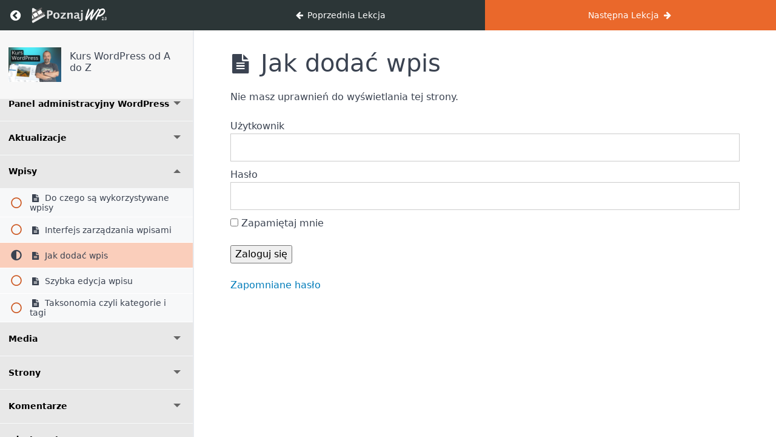

--- FILE ---
content_type: text/html; charset=UTF-8
request_url: https://poznajwp.pl/kurs/kurs-wordpress-od-a-do-z/lekcja/jak-dodac-wpis/
body_size: 68269
content:
<!DOCTYPE html>
<html lang="pl-PL">

<head>
  <meta charset="UTF-8">
  <meta name="viewport" content="width=device-width, initial-scale=1">
  <link rel="profile" href="https://gmpg.org/xfn/11">

  <title>Jak dodać wpis - Kursy PoznajWP</title>
		<style>
			presto-player:not(.hydrated) {
  position: relative;
  background: rgba(0, 0, 0, 0.1);
  width: 100%;
  display: block;
  aspect-ratio: var(--presto-player-aspect-ratio, 16/9);
}

presto-player:not(.hydrated) .presto-loader {
  display: block;
}

.presto-block-video:not(.presto-sticky-parent) {
  border-radius: var(--presto-player-border-radius, 0px);
  overflow: hidden;
  transform: translateZ(0);
}

/* Safari-specific fix - disable transform to prevent fullscreen black screen */
@supports (hanging-punctuation: first) and (font: -apple-system-body) and (-webkit-appearance: none) {
  .presto-block-video:not(.presto-sticky-parent) {
    transform: none;
  }
}

.presto-block-video.presto-provider-audio {
  overflow: visible;
}

.presto-block-video .presto-sticky-parent {
  overflow: auto;
  transform: none;
}

.presto-sticky-parent {
  z-index: 99998 !important;
}

.presto-player-fullscreen-open {
  z-index: 9999999 !important;
  overflow: visible !important;
  transform: none !important;
}


presto-playlist,
presto-player-skeleton,
presto-timestamp,
presto-video-curtain-ui,
presto-search-bar-ui,
presto-player-button,
presto-cta-overlay-ui,
presto-video,
presto-action-bar-ui,
presto-youtube-subscribe-button,
presto-email-overlay-ui,
presto-player-spinner,
presto-action-bar,
presto-cta-overlay,
presto-email-overlay,
presto-bunny,
presto-dynamic-overlays,
presto-search-bar,
presto-youtube,
presto-audio,
presto-business-skin,
presto-modern-skin,
presto-muted-overlay,
presto-stacked-skin,
presto-vimeo,
presto-action-bar-controller,
presto-cta-overlay-controller,
presto-email-overlay-controller,
presto-dynamic-overlay-ui,
presto-player,
presto-playlist-item,
presto-playlist-overlay,
presto-playlist-ui {
  visibility: hidden;
}

.hydrated {
  visibility: inherit;
}		</style>
		
            <script data-no-defer="1" data-ezscrex="false" data-cfasync="false" data-pagespeed-no-defer data-cookieconsent="ignore">
                var ctPublicFunctions = {"_ajax_nonce":"5594194c27","_rest_nonce":"da56e6fd0e","_ajax_url":"\/wp-admin\/admin-ajax.php","_rest_url":"https:\/\/poznajwp.pl\/wp-json\/","data__cookies_type":"none","data__ajax_type":"rest","data__bot_detector_enabled":"0","data__frontend_data_log_enabled":1,"cookiePrefix":"","wprocket_detected":false,"host_url":"poznajwp.pl","text__ee_click_to_select":"Click to select the whole data","text__ee_original_email":"The complete one is","text__ee_got_it":"Got it","text__ee_blocked":"Blocked","text__ee_cannot_connect":"Cannot connect","text__ee_cannot_decode":"Can not decode email. Unknown reason","text__ee_email_decoder":"CleanTalk email decoder","text__ee_wait_for_decoding":"The magic is on the way!","text__ee_decoding_process":"Please wait a few seconds while we decode the contact data."}
            </script>
        
            <script data-no-defer="1" data-ezscrex="false" data-cfasync="false" data-pagespeed-no-defer data-cookieconsent="ignore">
                var ctPublic = {"_ajax_nonce":"5594194c27","settings__forms__check_internal":"0","settings__forms__check_external":"0","settings__forms__force_protection":0,"settings__forms__search_test":"1","settings__forms__wc_add_to_cart":"0","settings__data__bot_detector_enabled":"0","settings__sfw__anti_crawler":0,"blog_home":"https:\/\/poznajwp.pl\/","pixel__setting":"0","pixel__enabled":false,"pixel__url":null,"data__email_check_before_post":"1","data__email_check_exist_post":"0","data__cookies_type":"none","data__key_is_ok":true,"data__visible_fields_required":true,"wl_brandname":"Anti-Spam by CleanTalk","wl_brandname_short":"CleanTalk","ct_checkjs_key":802490181,"emailEncoderPassKey":"17f49b7f63d481afc7f35950a8579f14","bot_detector_forms_excluded":"W10=","advancedCacheExists":false,"varnishCacheExists":false,"wc_ajax_add_to_cart":false}
            </script>
        
<!-- Google Tag Manager for WordPress by gtm4wp.com -->
<script data-cfasync="false" data-pagespeed-no-defer>
	var gtm4wp_datalayer_name = "dataLayer";
	var dataLayer = dataLayer || [];
</script>
<!-- End Google Tag Manager for WordPress by gtm4wp.com --><meta name="dc.title" content="Jak dodać wpis - Kursy PoznajWP">
<meta name="dc.relation" content="https://poznajwp.pl/kurs/kurs-wordpress-od-a-do-z/lekcja/jak-dodac-wpis/">
<meta name="dc.source" content="https://poznajwp.pl/">
<meta name="dc.language" content="pl_PL">
<meta name="robots" content="noindex, nofollow">
<meta property="og:url" content="https://poznajwp.pl/kurs/kurs-wordpress-od-a-do-z/lekcja/jak-dodac-wpis/">
<meta property="og:site_name" content="Kursy PoznajWP">
<meta property="og:locale" content="pl_PL">
<meta property="og:type" content="article">
<meta property="og:title" content="Jak dodać wpis - Kursy PoznajWP">
<meta property="og:image" content="https://poznajwp.pl/wp-content/uploads/2023/07/cropped-logo-v2-symbol.png">
<meta property="og:image:secure_url" content="https://poznajwp.pl/wp-content/uploads/2023/07/cropped-logo-v2-symbol.png">
<meta property="og:image:width" content="512">
<meta property="og:image:height" content="512">
<meta name="twitter:card" content="summary">
<meta name="twitter:title" content="Jak dodać wpis - Kursy PoznajWP">
<link rel='dns-prefetch' href='//js.surecart.com' />
<link rel="alternate" type="application/rss+xml" title="Kursy PoznajWP &raquo; Kanał z wpisami" href="https://poznajwp.pl/feed/" />
<link rel="alternate" type="application/rss+xml" title="Kursy PoznajWP &raquo; Kanał z komentarzami" href="https://poznajwp.pl/comments/feed/" />
<link rel="alternate" title="oEmbed (JSON)" type="application/json+oembed" href="https://poznajwp.pl/wp-json/oembed/1.0/embed?url=https%3A%2F%2Fpoznajwp.pl%2Fkurs%2Fkurs-wordpress-od-a-do-z%2Flekcja%2Fjak-dodac-wpis%2F" />
<link rel="alternate" title="oEmbed (XML)" type="text/xml+oembed" href="https://poznajwp.pl/wp-json/oembed/1.0/embed?url=https%3A%2F%2Fpoznajwp.pl%2Fkurs%2Fkurs-wordpress-od-a-do-z%2Flekcja%2Fjak-dodac-wpis%2F&#038;format=xml" />
<link rel='stylesheet' id='mp-login-css-css' href='https://poznajwp.pl/wp-content/plugins/memberpress/css/ui/login.css?ver=1.12.6' media='all' />
<link rel='stylesheet' id='wp-block-library-css' href='https://poznajwp.pl/wp-includes/css/dist/block-library/style.min.css?ver=6.9' media='all' />
<style id='global-styles-inline-css'>
:root{--wp--preset--aspect-ratio--square: 1;--wp--preset--aspect-ratio--4-3: 4/3;--wp--preset--aspect-ratio--3-4: 3/4;--wp--preset--aspect-ratio--3-2: 3/2;--wp--preset--aspect-ratio--2-3: 2/3;--wp--preset--aspect-ratio--16-9: 16/9;--wp--preset--aspect-ratio--9-16: 9/16;--wp--preset--color--black: #000000;--wp--preset--color--cyan-bluish-gray: #abb8c3;--wp--preset--color--white: #ffffff;--wp--preset--color--pale-pink: #f78da7;--wp--preset--color--vivid-red: #cf2e2e;--wp--preset--color--luminous-vivid-orange: #ff6900;--wp--preset--color--luminous-vivid-amber: #fcb900;--wp--preset--color--light-green-cyan: #7bdcb5;--wp--preset--color--vivid-green-cyan: #00d084;--wp--preset--color--pale-cyan-blue: #8ed1fc;--wp--preset--color--vivid-cyan-blue: #0693e3;--wp--preset--color--vivid-purple: #9b51e0;--wp--preset--color--palette-color-1: var(--theme-palette-color-1, #F7861D);--wp--preset--color--palette-color-2: var(--theme-palette-color-2, #41D291);--wp--preset--color--palette-color-3: var(--theme-palette-color-3, #3A4F66);--wp--preset--color--palette-color-4: var(--theme-palette-color-4, #192a3d);--wp--preset--color--palette-color-5: var(--theme-palette-color-5, #e1e8ed);--wp--preset--color--palette-color-6: var(--theme-palette-color-6, #f2f5f7);--wp--preset--color--palette-color-7: var(--theme-palette-color-7, #FAFBFC);--wp--preset--color--palette-color-8: var(--theme-palette-color-8, #ffffff);--wp--preset--color--surecart: var(--sc-color-primary-500);--wp--preset--gradient--vivid-cyan-blue-to-vivid-purple: linear-gradient(135deg,rgb(6,147,227) 0%,rgb(155,81,224) 100%);--wp--preset--gradient--light-green-cyan-to-vivid-green-cyan: linear-gradient(135deg,rgb(122,220,180) 0%,rgb(0,208,130) 100%);--wp--preset--gradient--luminous-vivid-amber-to-luminous-vivid-orange: linear-gradient(135deg,rgb(252,185,0) 0%,rgb(255,105,0) 100%);--wp--preset--gradient--luminous-vivid-orange-to-vivid-red: linear-gradient(135deg,rgb(255,105,0) 0%,rgb(207,46,46) 100%);--wp--preset--gradient--very-light-gray-to-cyan-bluish-gray: linear-gradient(135deg,rgb(238,238,238) 0%,rgb(169,184,195) 100%);--wp--preset--gradient--cool-to-warm-spectrum: linear-gradient(135deg,rgb(74,234,220) 0%,rgb(151,120,209) 20%,rgb(207,42,186) 40%,rgb(238,44,130) 60%,rgb(251,105,98) 80%,rgb(254,248,76) 100%);--wp--preset--gradient--blush-light-purple: linear-gradient(135deg,rgb(255,206,236) 0%,rgb(152,150,240) 100%);--wp--preset--gradient--blush-bordeaux: linear-gradient(135deg,rgb(254,205,165) 0%,rgb(254,45,45) 50%,rgb(107,0,62) 100%);--wp--preset--gradient--luminous-dusk: linear-gradient(135deg,rgb(255,203,112) 0%,rgb(199,81,192) 50%,rgb(65,88,208) 100%);--wp--preset--gradient--pale-ocean: linear-gradient(135deg,rgb(255,245,203) 0%,rgb(182,227,212) 50%,rgb(51,167,181) 100%);--wp--preset--gradient--electric-grass: linear-gradient(135deg,rgb(202,248,128) 0%,rgb(113,206,126) 100%);--wp--preset--gradient--midnight: linear-gradient(135deg,rgb(2,3,129) 0%,rgb(40,116,252) 100%);--wp--preset--gradient--juicy-peach: linear-gradient(to right, #ffecd2 0%, #fcb69f 100%);--wp--preset--gradient--young-passion: linear-gradient(to right, #ff8177 0%, #ff867a 0%, #ff8c7f 21%, #f99185 52%, #cf556c 78%, #b12a5b 100%);--wp--preset--gradient--true-sunset: linear-gradient(to right, #fa709a 0%, #fee140 100%);--wp--preset--gradient--morpheus-den: linear-gradient(to top, #30cfd0 0%, #330867 100%);--wp--preset--gradient--plum-plate: linear-gradient(135deg, #667eea 0%, #764ba2 100%);--wp--preset--gradient--aqua-splash: linear-gradient(15deg, #13547a 0%, #80d0c7 100%);--wp--preset--gradient--love-kiss: linear-gradient(to top, #ff0844 0%, #ffb199 100%);--wp--preset--gradient--new-retrowave: linear-gradient(to top, #3b41c5 0%, #a981bb 49%, #ffc8a9 100%);--wp--preset--gradient--plum-bath: linear-gradient(to top, #cc208e 0%, #6713d2 100%);--wp--preset--gradient--high-flight: linear-gradient(to right, #0acffe 0%, #495aff 100%);--wp--preset--gradient--teen-party: linear-gradient(-225deg, #FF057C 0%, #8D0B93 50%, #321575 100%);--wp--preset--gradient--fabled-sunset: linear-gradient(-225deg, #231557 0%, #44107A 29%, #FF1361 67%, #FFF800 100%);--wp--preset--gradient--arielle-smile: radial-gradient(circle 248px at center, #16d9e3 0%, #30c7ec 47%, #46aef7 100%);--wp--preset--gradient--itmeo-branding: linear-gradient(180deg, #2af598 0%, #009efd 100%);--wp--preset--gradient--deep-blue: linear-gradient(to right, #6a11cb 0%, #2575fc 100%);--wp--preset--gradient--strong-bliss: linear-gradient(to right, #f78ca0 0%, #f9748f 19%, #fd868c 60%, #fe9a8b 100%);--wp--preset--gradient--sweet-period: linear-gradient(to top, #3f51b1 0%, #5a55ae 13%, #7b5fac 25%, #8f6aae 38%, #a86aa4 50%, #cc6b8e 62%, #f18271 75%, #f3a469 87%, #f7c978 100%);--wp--preset--gradient--purple-division: linear-gradient(to top, #7028e4 0%, #e5b2ca 100%);--wp--preset--gradient--cold-evening: linear-gradient(to top, #0c3483 0%, #a2b6df 100%, #6b8cce 100%, #a2b6df 100%);--wp--preset--gradient--mountain-rock: linear-gradient(to right, #868f96 0%, #596164 100%);--wp--preset--gradient--desert-hump: linear-gradient(to top, #c79081 0%, #dfa579 100%);--wp--preset--gradient--ethernal-constance: linear-gradient(to top, #09203f 0%, #537895 100%);--wp--preset--gradient--happy-memories: linear-gradient(-60deg, #ff5858 0%, #f09819 100%);--wp--preset--gradient--grown-early: linear-gradient(to top, #0ba360 0%, #3cba92 100%);--wp--preset--gradient--morning-salad: linear-gradient(-225deg, #B7F8DB 0%, #50A7C2 100%);--wp--preset--gradient--night-call: linear-gradient(-225deg, #AC32E4 0%, #7918F2 48%, #4801FF 100%);--wp--preset--gradient--mind-crawl: linear-gradient(-225deg, #473B7B 0%, #3584A7 51%, #30D2BE 100%);--wp--preset--gradient--angel-care: linear-gradient(-225deg, #FFE29F 0%, #FFA99F 48%, #FF719A 100%);--wp--preset--gradient--juicy-cake: linear-gradient(to top, #e14fad 0%, #f9d423 100%);--wp--preset--gradient--rich-metal: linear-gradient(to right, #d7d2cc 0%, #304352 100%);--wp--preset--gradient--mole-hall: linear-gradient(-20deg, #616161 0%, #9bc5c3 100%);--wp--preset--gradient--cloudy-knoxville: linear-gradient(120deg, #fdfbfb 0%, #ebedee 100%);--wp--preset--gradient--soft-grass: linear-gradient(to top, #c1dfc4 0%, #deecdd 100%);--wp--preset--gradient--saint-petersburg: linear-gradient(135deg, #f5f7fa 0%, #c3cfe2 100%);--wp--preset--gradient--everlasting-sky: linear-gradient(135deg, #fdfcfb 0%, #e2d1c3 100%);--wp--preset--gradient--kind-steel: linear-gradient(-20deg, #e9defa 0%, #fbfcdb 100%);--wp--preset--gradient--over-sun: linear-gradient(60deg, #abecd6 0%, #fbed96 100%);--wp--preset--gradient--premium-white: linear-gradient(to top, #d5d4d0 0%, #d5d4d0 1%, #eeeeec 31%, #efeeec 75%, #e9e9e7 100%);--wp--preset--gradient--clean-mirror: linear-gradient(45deg, #93a5cf 0%, #e4efe9 100%);--wp--preset--gradient--wild-apple: linear-gradient(to top, #d299c2 0%, #fef9d7 100%);--wp--preset--gradient--snow-again: linear-gradient(to top, #e6e9f0 0%, #eef1f5 100%);--wp--preset--gradient--confident-cloud: linear-gradient(to top, #dad4ec 0%, #dad4ec 1%, #f3e7e9 100%);--wp--preset--gradient--glass-water: linear-gradient(to top, #dfe9f3 0%, white 100%);--wp--preset--gradient--perfect-white: linear-gradient(-225deg, #E3FDF5 0%, #FFE6FA 100%);--wp--preset--font-size--small: 13px;--wp--preset--font-size--medium: 20px;--wp--preset--font-size--large: clamp(22px, 1.375rem + ((1vw - 3.2px) * 0.625), 30px);--wp--preset--font-size--x-large: clamp(30px, 1.875rem + ((1vw - 3.2px) * 1.563), 50px);--wp--preset--font-size--xx-large: clamp(45px, 2.813rem + ((1vw - 3.2px) * 2.734), 80px);--wp--preset--spacing--20: 0.44rem;--wp--preset--spacing--30: 0.67rem;--wp--preset--spacing--40: 1rem;--wp--preset--spacing--50: 1.5rem;--wp--preset--spacing--60: 2.25rem;--wp--preset--spacing--70: 3.38rem;--wp--preset--spacing--80: 5.06rem;--wp--preset--shadow--natural: 6px 6px 9px rgba(0, 0, 0, 0.2);--wp--preset--shadow--deep: 12px 12px 50px rgba(0, 0, 0, 0.4);--wp--preset--shadow--sharp: 6px 6px 0px rgba(0, 0, 0, 0.2);--wp--preset--shadow--outlined: 6px 6px 0px -3px rgb(255, 255, 255), 6px 6px rgb(0, 0, 0);--wp--preset--shadow--crisp: 6px 6px 0px rgb(0, 0, 0);}:root { --wp--style--global--content-size: var(--theme-block-max-width);--wp--style--global--wide-size: var(--theme-block-wide-max-width); }:where(body) { margin: 0; }.wp-site-blocks > .alignleft { float: left; margin-right: 2em; }.wp-site-blocks > .alignright { float: right; margin-left: 2em; }.wp-site-blocks > .aligncenter { justify-content: center; margin-left: auto; margin-right: auto; }:where(.wp-site-blocks) > * { margin-block-start: var(--theme-content-spacing); margin-block-end: 0; }:where(.wp-site-blocks) > :first-child { margin-block-start: 0; }:where(.wp-site-blocks) > :last-child { margin-block-end: 0; }:root { --wp--style--block-gap: var(--theme-content-spacing); }:root :where(.is-layout-flow) > :first-child{margin-block-start: 0;}:root :where(.is-layout-flow) > :last-child{margin-block-end: 0;}:root :where(.is-layout-flow) > *{margin-block-start: var(--theme-content-spacing);margin-block-end: 0;}:root :where(.is-layout-constrained) > :first-child{margin-block-start: 0;}:root :where(.is-layout-constrained) > :last-child{margin-block-end: 0;}:root :where(.is-layout-constrained) > *{margin-block-start: var(--theme-content-spacing);margin-block-end: 0;}:root :where(.is-layout-flex){gap: var(--theme-content-spacing);}:root :where(.is-layout-grid){gap: var(--theme-content-spacing);}.is-layout-flow > .alignleft{float: left;margin-inline-start: 0;margin-inline-end: 2em;}.is-layout-flow > .alignright{float: right;margin-inline-start: 2em;margin-inline-end: 0;}.is-layout-flow > .aligncenter{margin-left: auto !important;margin-right: auto !important;}.is-layout-constrained > .alignleft{float: left;margin-inline-start: 0;margin-inline-end: 2em;}.is-layout-constrained > .alignright{float: right;margin-inline-start: 2em;margin-inline-end: 0;}.is-layout-constrained > .aligncenter{margin-left: auto !important;margin-right: auto !important;}.is-layout-constrained > :where(:not(.alignleft):not(.alignright):not(.alignfull)){max-width: var(--wp--style--global--content-size);margin-left: auto !important;margin-right: auto !important;}.is-layout-constrained > .alignwide{max-width: var(--wp--style--global--wide-size);}body .is-layout-flex{display: flex;}.is-layout-flex{flex-wrap: wrap;align-items: center;}.is-layout-flex > :is(*, div){margin: 0;}body .is-layout-grid{display: grid;}.is-layout-grid > :is(*, div){margin: 0;}body{padding-top: 0px;padding-right: 0px;padding-bottom: 0px;padding-left: 0px;}:root :where(.wp-element-button, .wp-block-button__link){font-style: inherit;font-weight: inherit;letter-spacing: inherit;text-transform: inherit;}.has-black-color{color: var(--wp--preset--color--black) !important;}.has-cyan-bluish-gray-color{color: var(--wp--preset--color--cyan-bluish-gray) !important;}.has-white-color{color: var(--wp--preset--color--white) !important;}.has-pale-pink-color{color: var(--wp--preset--color--pale-pink) !important;}.has-vivid-red-color{color: var(--wp--preset--color--vivid-red) !important;}.has-luminous-vivid-orange-color{color: var(--wp--preset--color--luminous-vivid-orange) !important;}.has-luminous-vivid-amber-color{color: var(--wp--preset--color--luminous-vivid-amber) !important;}.has-light-green-cyan-color{color: var(--wp--preset--color--light-green-cyan) !important;}.has-vivid-green-cyan-color{color: var(--wp--preset--color--vivid-green-cyan) !important;}.has-pale-cyan-blue-color{color: var(--wp--preset--color--pale-cyan-blue) !important;}.has-vivid-cyan-blue-color{color: var(--wp--preset--color--vivid-cyan-blue) !important;}.has-vivid-purple-color{color: var(--wp--preset--color--vivid-purple) !important;}.has-palette-color-1-color{color: var(--wp--preset--color--palette-color-1) !important;}.has-palette-color-2-color{color: var(--wp--preset--color--palette-color-2) !important;}.has-palette-color-3-color{color: var(--wp--preset--color--palette-color-3) !important;}.has-palette-color-4-color{color: var(--wp--preset--color--palette-color-4) !important;}.has-palette-color-5-color{color: var(--wp--preset--color--palette-color-5) !important;}.has-palette-color-6-color{color: var(--wp--preset--color--palette-color-6) !important;}.has-palette-color-7-color{color: var(--wp--preset--color--palette-color-7) !important;}.has-palette-color-8-color{color: var(--wp--preset--color--palette-color-8) !important;}.has-surecart-color{color: var(--wp--preset--color--surecart) !important;}.has-black-background-color{background-color: var(--wp--preset--color--black) !important;}.has-cyan-bluish-gray-background-color{background-color: var(--wp--preset--color--cyan-bluish-gray) !important;}.has-white-background-color{background-color: var(--wp--preset--color--white) !important;}.has-pale-pink-background-color{background-color: var(--wp--preset--color--pale-pink) !important;}.has-vivid-red-background-color{background-color: var(--wp--preset--color--vivid-red) !important;}.has-luminous-vivid-orange-background-color{background-color: var(--wp--preset--color--luminous-vivid-orange) !important;}.has-luminous-vivid-amber-background-color{background-color: var(--wp--preset--color--luminous-vivid-amber) !important;}.has-light-green-cyan-background-color{background-color: var(--wp--preset--color--light-green-cyan) !important;}.has-vivid-green-cyan-background-color{background-color: var(--wp--preset--color--vivid-green-cyan) !important;}.has-pale-cyan-blue-background-color{background-color: var(--wp--preset--color--pale-cyan-blue) !important;}.has-vivid-cyan-blue-background-color{background-color: var(--wp--preset--color--vivid-cyan-blue) !important;}.has-vivid-purple-background-color{background-color: var(--wp--preset--color--vivid-purple) !important;}.has-palette-color-1-background-color{background-color: var(--wp--preset--color--palette-color-1) !important;}.has-palette-color-2-background-color{background-color: var(--wp--preset--color--palette-color-2) !important;}.has-palette-color-3-background-color{background-color: var(--wp--preset--color--palette-color-3) !important;}.has-palette-color-4-background-color{background-color: var(--wp--preset--color--palette-color-4) !important;}.has-palette-color-5-background-color{background-color: var(--wp--preset--color--palette-color-5) !important;}.has-palette-color-6-background-color{background-color: var(--wp--preset--color--palette-color-6) !important;}.has-palette-color-7-background-color{background-color: var(--wp--preset--color--palette-color-7) !important;}.has-palette-color-8-background-color{background-color: var(--wp--preset--color--palette-color-8) !important;}.has-surecart-background-color{background-color: var(--wp--preset--color--surecart) !important;}.has-black-border-color{border-color: var(--wp--preset--color--black) !important;}.has-cyan-bluish-gray-border-color{border-color: var(--wp--preset--color--cyan-bluish-gray) !important;}.has-white-border-color{border-color: var(--wp--preset--color--white) !important;}.has-pale-pink-border-color{border-color: var(--wp--preset--color--pale-pink) !important;}.has-vivid-red-border-color{border-color: var(--wp--preset--color--vivid-red) !important;}.has-luminous-vivid-orange-border-color{border-color: var(--wp--preset--color--luminous-vivid-orange) !important;}.has-luminous-vivid-amber-border-color{border-color: var(--wp--preset--color--luminous-vivid-amber) !important;}.has-light-green-cyan-border-color{border-color: var(--wp--preset--color--light-green-cyan) !important;}.has-vivid-green-cyan-border-color{border-color: var(--wp--preset--color--vivid-green-cyan) !important;}.has-pale-cyan-blue-border-color{border-color: var(--wp--preset--color--pale-cyan-blue) !important;}.has-vivid-cyan-blue-border-color{border-color: var(--wp--preset--color--vivid-cyan-blue) !important;}.has-vivid-purple-border-color{border-color: var(--wp--preset--color--vivid-purple) !important;}.has-palette-color-1-border-color{border-color: var(--wp--preset--color--palette-color-1) !important;}.has-palette-color-2-border-color{border-color: var(--wp--preset--color--palette-color-2) !important;}.has-palette-color-3-border-color{border-color: var(--wp--preset--color--palette-color-3) !important;}.has-palette-color-4-border-color{border-color: var(--wp--preset--color--palette-color-4) !important;}.has-palette-color-5-border-color{border-color: var(--wp--preset--color--palette-color-5) !important;}.has-palette-color-6-border-color{border-color: var(--wp--preset--color--palette-color-6) !important;}.has-palette-color-7-border-color{border-color: var(--wp--preset--color--palette-color-7) !important;}.has-palette-color-8-border-color{border-color: var(--wp--preset--color--palette-color-8) !important;}.has-surecart-border-color{border-color: var(--wp--preset--color--surecart) !important;}.has-vivid-cyan-blue-to-vivid-purple-gradient-background{background: var(--wp--preset--gradient--vivid-cyan-blue-to-vivid-purple) !important;}.has-light-green-cyan-to-vivid-green-cyan-gradient-background{background: var(--wp--preset--gradient--light-green-cyan-to-vivid-green-cyan) !important;}.has-luminous-vivid-amber-to-luminous-vivid-orange-gradient-background{background: var(--wp--preset--gradient--luminous-vivid-amber-to-luminous-vivid-orange) !important;}.has-luminous-vivid-orange-to-vivid-red-gradient-background{background: var(--wp--preset--gradient--luminous-vivid-orange-to-vivid-red) !important;}.has-very-light-gray-to-cyan-bluish-gray-gradient-background{background: var(--wp--preset--gradient--very-light-gray-to-cyan-bluish-gray) !important;}.has-cool-to-warm-spectrum-gradient-background{background: var(--wp--preset--gradient--cool-to-warm-spectrum) !important;}.has-blush-light-purple-gradient-background{background: var(--wp--preset--gradient--blush-light-purple) !important;}.has-blush-bordeaux-gradient-background{background: var(--wp--preset--gradient--blush-bordeaux) !important;}.has-luminous-dusk-gradient-background{background: var(--wp--preset--gradient--luminous-dusk) !important;}.has-pale-ocean-gradient-background{background: var(--wp--preset--gradient--pale-ocean) !important;}.has-electric-grass-gradient-background{background: var(--wp--preset--gradient--electric-grass) !important;}.has-midnight-gradient-background{background: var(--wp--preset--gradient--midnight) !important;}.has-juicy-peach-gradient-background{background: var(--wp--preset--gradient--juicy-peach) !important;}.has-young-passion-gradient-background{background: var(--wp--preset--gradient--young-passion) !important;}.has-true-sunset-gradient-background{background: var(--wp--preset--gradient--true-sunset) !important;}.has-morpheus-den-gradient-background{background: var(--wp--preset--gradient--morpheus-den) !important;}.has-plum-plate-gradient-background{background: var(--wp--preset--gradient--plum-plate) !important;}.has-aqua-splash-gradient-background{background: var(--wp--preset--gradient--aqua-splash) !important;}.has-love-kiss-gradient-background{background: var(--wp--preset--gradient--love-kiss) !important;}.has-new-retrowave-gradient-background{background: var(--wp--preset--gradient--new-retrowave) !important;}.has-plum-bath-gradient-background{background: var(--wp--preset--gradient--plum-bath) !important;}.has-high-flight-gradient-background{background: var(--wp--preset--gradient--high-flight) !important;}.has-teen-party-gradient-background{background: var(--wp--preset--gradient--teen-party) !important;}.has-fabled-sunset-gradient-background{background: var(--wp--preset--gradient--fabled-sunset) !important;}.has-arielle-smile-gradient-background{background: var(--wp--preset--gradient--arielle-smile) !important;}.has-itmeo-branding-gradient-background{background: var(--wp--preset--gradient--itmeo-branding) !important;}.has-deep-blue-gradient-background{background: var(--wp--preset--gradient--deep-blue) !important;}.has-strong-bliss-gradient-background{background: var(--wp--preset--gradient--strong-bliss) !important;}.has-sweet-period-gradient-background{background: var(--wp--preset--gradient--sweet-period) !important;}.has-purple-division-gradient-background{background: var(--wp--preset--gradient--purple-division) !important;}.has-cold-evening-gradient-background{background: var(--wp--preset--gradient--cold-evening) !important;}.has-mountain-rock-gradient-background{background: var(--wp--preset--gradient--mountain-rock) !important;}.has-desert-hump-gradient-background{background: var(--wp--preset--gradient--desert-hump) !important;}.has-ethernal-constance-gradient-background{background: var(--wp--preset--gradient--ethernal-constance) !important;}.has-happy-memories-gradient-background{background: var(--wp--preset--gradient--happy-memories) !important;}.has-grown-early-gradient-background{background: var(--wp--preset--gradient--grown-early) !important;}.has-morning-salad-gradient-background{background: var(--wp--preset--gradient--morning-salad) !important;}.has-night-call-gradient-background{background: var(--wp--preset--gradient--night-call) !important;}.has-mind-crawl-gradient-background{background: var(--wp--preset--gradient--mind-crawl) !important;}.has-angel-care-gradient-background{background: var(--wp--preset--gradient--angel-care) !important;}.has-juicy-cake-gradient-background{background: var(--wp--preset--gradient--juicy-cake) !important;}.has-rich-metal-gradient-background{background: var(--wp--preset--gradient--rich-metal) !important;}.has-mole-hall-gradient-background{background: var(--wp--preset--gradient--mole-hall) !important;}.has-cloudy-knoxville-gradient-background{background: var(--wp--preset--gradient--cloudy-knoxville) !important;}.has-soft-grass-gradient-background{background: var(--wp--preset--gradient--soft-grass) !important;}.has-saint-petersburg-gradient-background{background: var(--wp--preset--gradient--saint-petersburg) !important;}.has-everlasting-sky-gradient-background{background: var(--wp--preset--gradient--everlasting-sky) !important;}.has-kind-steel-gradient-background{background: var(--wp--preset--gradient--kind-steel) !important;}.has-over-sun-gradient-background{background: var(--wp--preset--gradient--over-sun) !important;}.has-premium-white-gradient-background{background: var(--wp--preset--gradient--premium-white) !important;}.has-clean-mirror-gradient-background{background: var(--wp--preset--gradient--clean-mirror) !important;}.has-wild-apple-gradient-background{background: var(--wp--preset--gradient--wild-apple) !important;}.has-snow-again-gradient-background{background: var(--wp--preset--gradient--snow-again) !important;}.has-confident-cloud-gradient-background{background: var(--wp--preset--gradient--confident-cloud) !important;}.has-glass-water-gradient-background{background: var(--wp--preset--gradient--glass-water) !important;}.has-perfect-white-gradient-background{background: var(--wp--preset--gradient--perfect-white) !important;}.has-small-font-size{font-size: var(--wp--preset--font-size--small) !important;}.has-medium-font-size{font-size: var(--wp--preset--font-size--medium) !important;}.has-large-font-size{font-size: var(--wp--preset--font-size--large) !important;}.has-x-large-font-size{font-size: var(--wp--preset--font-size--x-large) !important;}.has-xx-large-font-size{font-size: var(--wp--preset--font-size--xx-large) !important;}
:root :where(.wp-block-pullquote){font-size: clamp(0.984em, 0.984rem + ((1vw - 0.2em) * 0.645), 1.5em);line-height: 1.6;}
/*# sourceURL=global-styles-inline-css */
</style>
<link rel='stylesheet' id='mpcs-fontello-styles-css' href='https://poznajwp.pl/wp-content/plugins/memberpress-courses/public/fonts/fontello/css/mp-courses.css?ver=1.4.6' media='all' />
<link rel='stylesheet' id='mpcs-lesson-css-css' href='https://poznajwp.pl/wp-content/plugins/memberpress-courses/public/css/lesson.css?ver=1.4.6' media='all' />
<link rel='stylesheet' id='mpcs-classroom-css' href='https://poznajwp.pl/wp-content/plugins/memberpress-courses/public/css/classroom.css?ver=1.4.6' media='all' />
<script src="https://poznajwp.pl/wp-includes/js/jquery/jquery.min.js?ver=3.7.1" id="jquery-core-js"></script>
<script src="https://poznajwp.pl/wp-includes/js/underscore.min.js?ver=1.13.7" id="underscore-js"></script>
<script src="https://poznajwp.pl/wp-includes/js/dist/hooks.min.js?ver=dd5603f07f9220ed27f1" id="wp-hooks-js"></script>
<script src="https://poznajwp.pl/wp-includes/js/dist/i18n.min.js?ver=c26c3dc7bed366793375" id="wp-i18n-js"></script>
<script id="wp-i18n-js-after">
wp.i18n.setLocaleData( { 'text direction\u0004ltr': [ 'ltr' ] } );
//# sourceURL=wp-i18n-js-after
</script>
<script src="https://poznajwp.pl/wp-content/plugins/memberpress/js/login.js?ver=1.12.6" id="mepr-login-js-js"></script>
<script src="https://poznajwp.pl/wp-content/plugins/cleantalk-spam-protect/js/apbct-public-bundle_gathering.min.js?ver=6.70.1_1766823995" id="apbct-public-bundle_gathering.min-js-js"></script>
<script id="surecart-affiliate-tracking-js-before">
window.SureCartAffiliatesConfig = {
				"publicToken": "pt_XBWbyYbdXTF7MCrj7TecCwHH",
				"baseURL":"https://api.surecart.com/v1"
			};
//# sourceURL=surecart-affiliate-tracking-js-before
</script>
<script src="https://js.surecart.com/v1/affiliates?ver=1.1" id="surecart-affiliate-tracking-js" defer data-wp-strategy="defer"></script>
<script id="mpcs-lesson-js-extra">
var mpcs_locals = {"ajaxurl":"https://poznajwp.pl/wp-admin/admin-ajax.php","progress_nonce":"fe37f3e5d3"};
//# sourceURL=mpcs-lesson-js-extra
</script>
<script src="https://poznajwp.pl/wp-content/plugins/memberpress-courses/public/js/lesson.js?ver=1.4.6" id="mpcs-lesson-js"></script>
<script src="https://poznajwp.pl/wp-content/plugins/memberpress-courses/public/js/classroom.js?ver=1.4.6" id="mpcs-classroom-js-js"></script>
<link rel="https://api.w.org/" href="https://poznajwp.pl/wp-json/" /><link rel="alternate" title="JSON" type="application/json" href="https://poznajwp.pl/wp-json/wp/v2/mpcs-lesson/5317" />     <script defer src="https://weweb.pl/script.js" data-website-id="f9b5fbc2-645f-4b02-9ca7-ca84189b4313"></script>
       <script>!function(){window;var e,t=document;e=function(){var e=t.createElement("script");e.defer=!0,e.src="https://cdn.endorsal.io/widgets/widget.min.js";var n=t.getElementsByTagName("script")[0];n.parentNode.insertBefore(e,n),e.onload=function(){NDRSL.init("5df012324264b34634388081")}},"interactive"===t.readyState||"complete"===t.readyState?e():t.addEventListener("DOMContentLoaded",e())}();</script> 
  <style type='text/css'  class='wpcb2-inline-style'>
</style>    <style type="text/css">

      .mpcs-classroom .nav-back i,
      .mpcs-classroom .navbar-section a.btn,
      .mpcs-classroom .navbar-section button,
      .mpcs-classroom div#mpcs-lesson-navigation button,
      .mpcs-classroom #mpcs-lesson-navigation > a,
      .mpcs-classroom #mpcs-navbar button,
      .mpcs-classroom #mpcs-quiz-navigation button,
      .mpcs-classroom #mpcs-assignment-navigation button,
      .mpcs-classroom a#mpcs-classroom-next-lesson-link,
      .mpcs-classroom button#mpcs-classroom-next-lesson-link,
      .mpcs-classroom a#next_lesson_link,
      .mpcs-classroom button#next_lesson_link,
      .mpcs-classroom a#mpcs-quiz-continue-bottom,
      .mpcs-classroom button#mpcs-quiz-submit,
      .mpcs-classroom button#mpcs-quiz-submit-bottom,
      .mpcs-classroom button#mpcs-assignment-continue-bottom,
      .mpcs-classroom button#mpcs-assignment-submit-bottom,
      .mpcs-classroom .btn.sidebar-open,
      .mpcs-classroom .btn.sidebar-close,
      .mpcs-classroom #mpcs-main .btn,
      .mpcs-classroom #mpcs-main .btn-green,
      .mpcs-classroom #mpcs-main button,
      .mpcs-classroom #mpcs-main .mpcs-lesson-button .btn,
      .mpcs-classroom #mpcs-main .mpcs-lesson .btn,
      .mpcs-classroom #mpcs-main .btn.is-outline,
      .mpcs-classroom #mpcs-main .btn.is-purple,
      .mpcs-classroom #mpcs-main .mpcs-button .btn {
        color: rgba(255, 255, 255) !important;
      }

      .mpcs-classroom .navbar-section .dropdown .menu a {
        color: #333;
      }

      .mpcs-classroom .mpcs-progress-ring {
        background-color: rgba(255, 110, 43) !important;
      }

      .mpcs-classroom .mpcs-course-filter .dropdown .btn span,
      .mpcs-classroom .mpcs-course-filter .dropdown .btn i,
      .mpcs-classroom .mpcs-course-filter .input-group .input-group-btn,
      .mpcs-classroom .mpcs-course-filter .input-group .mpcs-search,
      .mpcs-classroom .mpcs-course-filter .input-group input[type=text],
      .mpcs-classroom .mpcs-course-filter .dropdown a,
      .mpcs-classroom .pagination,
      .mpcs-classroom .pagination i,
      .mpcs-classroom .pagination a {
        color: rgba(44, 54, 55) !important;
        border-color: rgba(44, 54, 55) !important;
      }

      /* body.mpcs-classroom a{
        color: rgba();
      } */

      #mpcs-navbar,
      #mpcs-navbar button#mpcs-classroom-previous-lesson-link,
      #mpcs-navbar button#mpcs-classroom-previous-lesson-link:hover,
      .mpcs-classroom div#mpcs-lesson-navigation button#previous_lesson_link,
      .mpcs-classroom div#mpcs-lesson-navigation button#previous_lesson_link:hover,
      .mpcs-classroom a#mpcs-classroom-previous-lesson-link,
      .mpcs-classroom a#mpcs-classroom-previous-lesson-link:hover,
      .mpcs-classroom a#previous_lesson_link,
      .mpcs-classroom a#previous_lesson_link:hover,
      .mpcs-classroom #mpcs-navbar #mpcs-lesson-navigation > a#mpcs-classroom-previous-lesson-link,
      .mpcs-classroom #mpcs-navbar #mpcs-lesson-navigation > a#mpcs-classroom-previous-lesson-link:hover,
      .mpcs-classroom #mpcs-lesson-navigation a#previous_lesson_link,
      .mpcs-classroom #mpcs-lesson-navigation a#previous_lesson_link:hover,
      .mpcs-classroom div#mpcs-lesson-navigation a#previous_lesson_link,
      .mpcs-classroom div#mpcs-lesson-navigation a#previous_lesson_link:hover {
        background: rgba(44, 54, 55);
      }

      .course-progress .user-progress,
      .btn-green,
      #mpcs-navbar button:not(#mpcs-classroom-previous-lesson-link),
      .mpcs-classroom div#mpcs-lesson-navigation button:not(#previous_lesson_link),
      .mpcs-classroom #mpcs-quiz-navigation button:focus,
      .mpcs-classroom #mpcs-quiz-navigation button:hover,
      .mpcs-classroom div#mpcs-lesson-navigation a:not(#previous_lesson_link),
      .mpcs-classroom #mpcs-navbar #mpcs-lesson-navigation > a:not(#mpcs-classroom-previous-lesson-link) {
        background: rgba(255, 110, 43, 0.9);
      }

      .btn-green:hover,
      #mpcs-navbar button:not(#mpcs-classroom-previous-lesson-link):focus,
      #mpcs-navbar button:not(#mpcs-classroom-previous-lesson-link):hover,
      .mpcs-classroom div#mpcs-lesson-navigation button:not(#previous_lesson_link):focus,
      .mpcs-classroom div#mpcs-lesson-navigation button:not(#previous_lesson_link):hover,
      .mpcs-classroom #mpcs-quiz-navigation button,
      .mpcs-classroom div#mpcs-lesson-navigation a:not(#previous_lesson_link):hover,
      .mpcs-classroom #mpcs-navbar #mpcs-lesson-navigation > a:not(#mpcs-classroom-previous-lesson-link):hover {
        background: rgba(255, 110, 43);
      }

      .btn-green{border: rgba(255, 110, 43)}

      .course-progress .progress-text,
      .mpcs-lesson i.mpcs-circle-regular {
        color: rgba(204, 88, 34);
      }

      #mpcs-main #bookmark, .mpcs-lesson.current{background: rgba(255, 110, 43, 0.3)}

      .mpcs-instructor .tile-subtitle{
        color: rgba(255, 110, 43, 1);
      }

      .mpcs-classroom .mpcs-quiz-question-feedback {
        border-top-color: rgba(255, 110, 43, 1);
        border-bottom-color: rgba(255, 110, 43, 1);
      }

    </style>
        
<!-- Google Tag Manager for WordPress by gtm4wp.com -->
<!-- GTM Container placement set to automatic -->
<script data-cfasync="false" data-pagespeed-no-defer>
	var dataLayer_content = {"pagePostType":"mpcs-lesson","pagePostType2":"single-mpcs-lesson","pagePostAuthor":"Krzysiek Wojteczko"};
	dataLayer.push( dataLayer_content );
</script>
<script data-cfasync="false" data-pagespeed-no-defer>
(function(w,d,s,l,i){w[l]=w[l]||[];w[l].push({'gtm.start':
new Date().getTime(),event:'gtm.js'});var f=d.getElementsByTagName(s)[0],
j=d.createElement(s),dl=l!='dataLayer'?'&l='+l:'';j.async=true;j.src=
'//www.googletagmanager.com/gtm.js?id='+i+dl;f.parentNode.insertBefore(j,f);
})(window,document,'script','dataLayer','GTM-TPSMC8J');
</script>
<!-- End Google Tag Manager for WordPress by gtm4wp.com --><noscript><link rel='stylesheet' href='https://poznajwp.pl/wp-content/themes/blocksy/static/bundle/no-scripts.min.css' type='text/css'></noscript>
<link rel="icon" href="https://poznajwp.pl/wp-content/uploads/2023/07/cropped-logo-v2-symbol-32x32.png" sizes="32x32" />
<link rel="icon" href="https://poznajwp.pl/wp-content/uploads/2023/07/cropped-logo-v2-symbol-192x192.png" sizes="192x192" />
<link rel="apple-touch-icon" href="https://poznajwp.pl/wp-content/uploads/2023/07/cropped-logo-v2-symbol-180x180.png" />
<meta name="msapplication-TileImage" content="https://poznajwp.pl/wp-content/uploads/2023/07/cropped-logo-v2-symbol-270x270.png" />
  </head>

<body class="wp-singular mpcs-lesson-template-default single single-mpcs-lesson postid-5317 wp-custom-logo wp-embed-responsive wp-theme-blocksy mpcs-classroom  mpcs-sidebar-with-accordion stk--is-blocksy-theme surecart-theme-light gspbody gspb-bodyfront">

<header id="mpcs-navbar" class="navbar">
  
  <!-- Logo & Back Button -->
  <section class="navbar-section">
    <a href="https://poznajwp.pl/kurs/kurs-wordpress-od-a-do-z/" class="btn nav-back" title="Return to course: Kurs WordPress od A do Z">
      <span class="screen-reader-text">Return to course: Kurs WordPress od A do Z</span>
      <i class="mpcs-angle-circled-left"></i>
    </a>
    <a href="https://poznajwp.pl" class="navbar-brand site-branding">
      <img alt="Kursy PoznajWP logo" class="img-responsive" src="https://poznajwp.pl/wp-content/uploads/2024/01/logo-pwp-lekcja.png" />    </a>
  </section>

  <!-- Show Prev/Next Lesson buttons -->
  
<section class="navbar-section" id="mpcs-lesson-navigation">
      <a id="mpcs-classroom-previous-lesson-link" href="https://poznajwp.pl/kurs/kurs-wordpress-od-a-do-z/lekcja/interfejs-zarzadzania-wpisami/" data-href="https://poznajwp.pl/kurs/kurs-wordpress-od-a-do-z/lekcja/interfejs-zarzadzania-wpisami/" class="">
        <span class="hide-md"><i class="mpcs-left-big"></i> Poprzednia Lekcja</span><span class="show-md"><i class="mpcs-left-big"></i> Poprzednie</span>    </a>
  
      <a id="mpcs-classroom-next-lesson-link" href="https://poznajwp.pl/kurs/kurs-wordpress-od-a-do-z/lekcja/szybka-edycja-wpisu/" data-href="https://poznajwp.pl/kurs/kurs-wordpress-od-a-do-z/lekcja/szybka-edycja-wpisu/" data-value="5317" class="">
        <span class="show-md">Dalej <i class="mpcs-right-big"></i></span><span class="hide-md">Następna Lekcja <i class="mpcs-right-big"></i></span>    </a>
    <button class="btn sidebar-open show-sm" aria-label="Toggle sidebar">
    <i class="mpcs-th-list"></i>
  </button>
  <!-- <div style="clear: both;"></div> -->
</section>

    </header>
    <div class="entry entry-content">
      <div class="columns col-gapless" style="flex-grow: 1;">
        <aside id="mpcs-sidebar" class="column col-3 col-md-4 col-sm-12 hide-sm pl-0">
          <div id="mpcs-sidebar-navbar" class="show-sm">
            <a class="btn sidebar-close">
              <i class="mpcs-cancel"></i>
            </a>
          </div>

          <div class="mpcs-sidebar-wrapper">

  
  <div id="mpcs-sidebar-header">
    <!-- Featured Image -->
          <figure class="figure">
        <a href="https://poznajwp.pl/kurs/kurs-wordpress-od-a-do-z/lekcja/jak-dodac-wpis/" title="Jak dodać wpis">
          <img src="https://poznajwp.pl/wp-content/uploads/2024/01/kurs-wp.png" alt="Jak dodać wpis">
        </a>
      </figure>
    
    <!-- Progress -->
    <div class="course-progress">
      <h2>
  <a href="https://poznajwp.pl/kurs/kurs-wordpress-od-a-do-z/" class="text-black">  Kurs WordPress od A do Z  </a></h2>
    </div>

  </div>
  <nav class="mpcs-sidebar-content">

    <!-- Menu -->
    
  <div id="section1" class="mpcs-section">
    <button
      id="mpcs-section-header-1"
      class="mpcs-section-header"
      aria-expanded="false"
      aria-controls="mpcs-lessons-1"
    >
      <div class="mpcs-section-title">
        <span class="mpcs-section-title-text">Start</span>
      </div>
          </button> <!-- mpcs-section-header -->
    <ul
      id="mpcs-lessons-1"
      class="mpcs-lessons"
      aria-labelledby="mpcs-section-header-1"
    >
                            <li id="mpcs-lesson-5309" class="mpcs-lesson ">

                              <a href="https://poznajwp.pl/kurs/kurs-wordpress-od-a-do-z/lekcja/dlaczego-wordpress/" class="mpcs-lesson-row-link">
                                <div class="mpcs-lesson-progress">
                                          <span class="mpcs-lesson-not-complete"><i class="mpcs-circle-regular"></i></span>
                                      </div>
                <div class="mpcs-lesson-link">
                  <i class="mpcs-lesson-icon"></i>
                      Dlaczego WordPress?                                      </div>
                <div class="mpcs-lesson-button">

                      
                </div>
                                  </a>
                              </li>
            
          </ul> <!-- mpcs-lessons -->
  </div> <!-- mpcs-section -->
  <div id="section2" class="mpcs-section">
    <button
      id="mpcs-section-header-2"
      class="mpcs-section-header"
      aria-expanded="false"
      aria-controls="mpcs-lessons-2"
    >
      <div class="mpcs-section-title">
        <span class="mpcs-section-title-text">Czego potrzebujesz</span>
      </div>
          </button> <!-- mpcs-section-header -->
    <ul
      id="mpcs-lessons-2"
      class="mpcs-lessons"
      aria-labelledby="mpcs-section-header-2"
    >
                            <li id="mpcs-lesson-5307" class="mpcs-lesson ">

                              <a href="https://poznajwp.pl/kurs/kurs-wordpress-od-a-do-z/lekcja/hosting/" class="mpcs-lesson-row-link">
                                <div class="mpcs-lesson-progress">
                                          <span class="mpcs-lesson-not-complete"><i class="mpcs-circle-regular"></i></span>
                                      </div>
                <div class="mpcs-lesson-link">
                  <i class="mpcs-lesson-icon"></i>
                      Hosting                                      </div>
                <div class="mpcs-lesson-button">

                      
                </div>
                                  </a>
                              </li>
            
                            <li id="mpcs-lesson-5308" class="mpcs-lesson ">

                              <a href="https://poznajwp.pl/kurs/kurs-wordpress-od-a-do-z/lekcja/domena/" class="mpcs-lesson-row-link">
                                <div class="mpcs-lesson-progress">
                                          <span class="mpcs-lesson-not-complete"><i class="mpcs-circle-regular"></i></span>
                                      </div>
                <div class="mpcs-lesson-link">
                  <i class="mpcs-lesson-icon"></i>
                      Domena                                      </div>
                <div class="mpcs-lesson-button">

                      
                </div>
                                  </a>
                              </li>
            
                            <li id="mpcs-lesson-5310" class="mpcs-lesson ">

                              <a href="https://poznajwp.pl/kurs/kurs-wordpress-od-a-do-z/lekcja/zakladanie-hostingu-i-rejestracja-domeny/" class="mpcs-lesson-row-link">
                                <div class="mpcs-lesson-progress">
                                          <span class="mpcs-lesson-not-complete"><i class="mpcs-circle-regular"></i></span>
                                      </div>
                <div class="mpcs-lesson-link">
                  <i class="mpcs-lesson-icon"></i>
                      Zakładanie hostingu i rejestracja domeny                                      </div>
                <div class="mpcs-lesson-button">

                      
                </div>
                                  </a>
                              </li>
            
          </ul> <!-- mpcs-lessons -->
  </div> <!-- mpcs-section -->
  <div id="section3" class="mpcs-section">
    <button
      id="mpcs-section-header-3"
      class="mpcs-section-header"
      aria-expanded="false"
      aria-controls="mpcs-lessons-3"
    >
      <div class="mpcs-section-title">
        <span class="mpcs-section-title-text">3 sposoby instalacji Wordpressa</span>
      </div>
          </button> <!-- mpcs-section-header -->
    <ul
      id="mpcs-lessons-3"
      class="mpcs-lessons"
      aria-labelledby="mpcs-section-header-3"
    >
                            <li id="mpcs-lesson-5311" class="mpcs-lesson ">

                              <a href="https://poznajwp.pl/kurs/kurs-wordpress-od-a-do-z/lekcja/instalacja-automatyczna-hosting-wordpress/" class="mpcs-lesson-row-link">
                                <div class="mpcs-lesson-progress">
                                          <span class="mpcs-lesson-not-complete"><i class="mpcs-circle-regular"></i></span>
                                      </div>
                <div class="mpcs-lesson-link">
                  <i class="mpcs-lesson-icon"></i>
                      Instalacja automatyczna Hosting WordPress                                      </div>
                <div class="mpcs-lesson-button">

                      
                </div>
                                  </a>
                              </li>
            
                            <li id="mpcs-lesson-5312" class="mpcs-lesson ">

                              <a href="https://poznajwp.pl/kurs/kurs-wordpress-od-a-do-z/lekcja/instalacja-wordpressa-na-wlasnym-komputerze/" class="mpcs-lesson-row-link">
                                <div class="mpcs-lesson-progress">
                                          <span class="mpcs-lesson-not-complete"><i class="mpcs-circle-regular"></i></span>
                                      </div>
                <div class="mpcs-lesson-link">
                  <i class="mpcs-lesson-icon"></i>
                      Instalacja WordPressa na własnym komputerze                                      </div>
                <div class="mpcs-lesson-button">

                      
                </div>
                                  </a>
                              </li>
            
                            <li id="mpcs-lesson-5313" class="mpcs-lesson ">

                              <a href="https://poznajwp.pl/kurs/kurs-wordpress-od-a-do-z/lekcja/manualna-instalacja-wordpressa/" class="mpcs-lesson-row-link">
                                <div class="mpcs-lesson-progress">
                                          <span class="mpcs-lesson-not-complete"><i class="mpcs-circle-regular"></i></span>
                                      </div>
                <div class="mpcs-lesson-link">
                  <i class="mpcs-lesson-icon"></i>
                      Manualna instalacja WordPressa                                      </div>
                <div class="mpcs-lesson-button">

                      
                </div>
                                  </a>
                              </li>
            
          </ul> <!-- mpcs-lessons -->
  </div> <!-- mpcs-section -->
  <div id="section4" class="mpcs-section">
    <button
      id="mpcs-section-header-4"
      class="mpcs-section-header"
      aria-expanded="false"
      aria-controls="mpcs-lessons-4"
    >
      <div class="mpcs-section-title">
        <span class="mpcs-section-title-text">Panel administracyjny WordPress</span>
      </div>
          </button> <!-- mpcs-section-header -->
    <ul
      id="mpcs-lessons-4"
      class="mpcs-lessons"
      aria-labelledby="mpcs-section-header-4"
    >
                            <li id="mpcs-lesson-5314" class="mpcs-lesson ">

                              <a href="https://poznajwp.pl/kurs/kurs-wordpress-od-a-do-z/lekcja/omowienie-interfejsu/" class="mpcs-lesson-row-link">
                                <div class="mpcs-lesson-progress">
                                          <span class="mpcs-lesson-not-complete"><i class="mpcs-circle-regular"></i></span>
                                      </div>
                <div class="mpcs-lesson-link">
                  <i class="mpcs-lesson-icon"></i>
                      Omówienie interfejsu                                      </div>
                <div class="mpcs-lesson-button">

                      
                </div>
                                  </a>
                              </li>
            
          </ul> <!-- mpcs-lessons -->
  </div> <!-- mpcs-section -->
  <div id="section5" class="mpcs-section">
    <button
      id="mpcs-section-header-5"
      class="mpcs-section-header"
      aria-expanded="false"
      aria-controls="mpcs-lessons-5"
    >
      <div class="mpcs-section-title">
        <span class="mpcs-section-title-text">Aktualizacje</span>
      </div>
          </button> <!-- mpcs-section-header -->
    <ul
      id="mpcs-lessons-5"
      class="mpcs-lessons"
      aria-labelledby="mpcs-section-header-5"
    >
                            <li id="mpcs-lesson-5315" class="mpcs-lesson ">

                              <a href="https://poznajwp.pl/kurs/kurs-wordpress-od-a-do-z/lekcja/aktualizacje/" class="mpcs-lesson-row-link">
                                <div class="mpcs-lesson-progress">
                                          <span class="mpcs-lesson-not-complete"><i class="mpcs-circle-regular"></i></span>
                                      </div>
                <div class="mpcs-lesson-link">
                  <i class="mpcs-lesson-icon"></i>
                      Aktualizacje                                      </div>
                <div class="mpcs-lesson-button">

                      
                </div>
                                  </a>
                              </li>
            
                            <li id="mpcs-lesson-5380" class="mpcs-lesson ">

                              <a href="https://poznajwp.pl/kurs/kurs-wordpress-od-a-do-z/lekcja/proces-aktualizacji-wordpressa-wtyczek-i-motywu/" class="mpcs-lesson-row-link">
                                <div class="mpcs-lesson-progress">
                                          <span class="mpcs-lesson-not-complete"><i class="mpcs-circle-regular"></i></span>
                                      </div>
                <div class="mpcs-lesson-link">
                  <i class="mpcs-lesson-icon"></i>
                      Proces aktualizacji WordPressa, wtyczek i motywu                                      </div>
                <div class="mpcs-lesson-button">

                      
                </div>
                                  </a>
                              </li>
            
          </ul> <!-- mpcs-lessons -->
  </div> <!-- mpcs-section -->
  <div id="section6" class="mpcs-section">
    <button
      id="mpcs-section-header-6"
      class="mpcs-section-header"
      aria-expanded="false"
      aria-controls="mpcs-lessons-6"
    >
      <div class="mpcs-section-title">
        <span class="mpcs-section-title-text">Wpisy</span>
      </div>
          </button> <!-- mpcs-section-header -->
    <ul
      id="mpcs-lessons-6"
      class="mpcs-lessons"
      aria-labelledby="mpcs-section-header-6"
    >
                            <li id="mpcs-lesson-5316" class="mpcs-lesson ">

                              <a href="https://poznajwp.pl/kurs/kurs-wordpress-od-a-do-z/lekcja/do-czego-sa-wykorzystywane-wpisy/" class="mpcs-lesson-row-link">
                                <div class="mpcs-lesson-progress">
                                          <span class="mpcs-lesson-not-complete"><i class="mpcs-circle-regular"></i></span>
                                      </div>
                <div class="mpcs-lesson-link">
                  <i class="mpcs-lesson-icon"></i>
                      Do czego są wykorzystywane wpisy                                      </div>
                <div class="mpcs-lesson-button">

                      
                </div>
                                  </a>
                              </li>
            
                            <li id="mpcs-lesson-5324" class="mpcs-lesson ">

                              <a href="https://poznajwp.pl/kurs/kurs-wordpress-od-a-do-z/lekcja/interfejs-zarzadzania-wpisami/" class="mpcs-lesson-row-link">
                                <div class="mpcs-lesson-progress">
                                          <span class="mpcs-lesson-not-complete"><i class="mpcs-circle-regular"></i></span>
                                      </div>
                <div class="mpcs-lesson-link">
                  <i class="mpcs-lesson-icon"></i>
                      Interfejs zarządzania wpisami                                      </div>
                <div class="mpcs-lesson-button">

                      
                </div>
                                  </a>
                              </li>
            
                            <li id="mpcs-lesson-5317" class="mpcs-lesson current ">

                              <a href="https://poznajwp.pl/kurs/kurs-wordpress-od-a-do-z/lekcja/jak-dodac-wpis/" class="mpcs-lesson-row-link">
                                <div class="mpcs-lesson-progress">
                                          <span class="mpcs-lesson-current"><i class="mpcs-adjust-solid"></i></span>
                                      </div>
                <div class="mpcs-lesson-link">
                  <i class="mpcs-lesson-icon"></i>
                      Jak dodać wpis                                      </div>
                <div class="mpcs-lesson-button">

                      
                </div>
                                  </a>
                              </li>
            
                            <li id="mpcs-lesson-5323" class="mpcs-lesson ">

                              <a href="https://poznajwp.pl/kurs/kurs-wordpress-od-a-do-z/lekcja/szybka-edycja-wpisu/" class="mpcs-lesson-row-link">
                                <div class="mpcs-lesson-progress">
                                          <span class="mpcs-lesson-not-complete"><i class="mpcs-circle-regular"></i></span>
                                      </div>
                <div class="mpcs-lesson-link">
                  <i class="mpcs-lesson-icon"></i>
                      Szybka edycja wpisu                                      </div>
                <div class="mpcs-lesson-button">

                      
                </div>
                                  </a>
                              </li>
            
                            <li id="mpcs-lesson-5318" class="mpcs-lesson ">

                              <a href="https://poznajwp.pl/kurs/kurs-wordpress-od-a-do-z/lekcja/taksonomia-czyli-kategorie-i-tagi/" class="mpcs-lesson-row-link">
                                <div class="mpcs-lesson-progress">
                                          <span class="mpcs-lesson-not-complete"><i class="mpcs-circle-regular"></i></span>
                                      </div>
                <div class="mpcs-lesson-link">
                  <i class="mpcs-lesson-icon"></i>
                      Taksonomia czyli kategorie i tagi                                      </div>
                <div class="mpcs-lesson-button">

                      
                </div>
                                  </a>
                              </li>
            
          </ul> <!-- mpcs-lessons -->
  </div> <!-- mpcs-section -->
  <div id="section7" class="mpcs-section">
    <button
      id="mpcs-section-header-7"
      class="mpcs-section-header"
      aria-expanded="false"
      aria-controls="mpcs-lessons-7"
    >
      <div class="mpcs-section-title">
        <span class="mpcs-section-title-text">Media</span>
      </div>
          </button> <!-- mpcs-section-header -->
    <ul
      id="mpcs-lessons-7"
      class="mpcs-lessons"
      aria-labelledby="mpcs-section-header-7"
    >
                            <li id="mpcs-lesson-5319" class="mpcs-lesson ">

                              <a href="https://poznajwp.pl/kurs/kurs-wordpress-od-a-do-z/lekcja/biblioteka-mediow/" class="mpcs-lesson-row-link">
                                <div class="mpcs-lesson-progress">
                                          <span class="mpcs-lesson-not-complete"><i class="mpcs-circle-regular"></i></span>
                                      </div>
                <div class="mpcs-lesson-link">
                  <i class="mpcs-lesson-icon"></i>
                      Biblioteka Mediów                                      </div>
                <div class="mpcs-lesson-button">

                      
                </div>
                                  </a>
                              </li>
            
          </ul> <!-- mpcs-lessons -->
  </div> <!-- mpcs-section -->
  <div id="section8" class="mpcs-section">
    <button
      id="mpcs-section-header-8"
      class="mpcs-section-header"
      aria-expanded="false"
      aria-controls="mpcs-lessons-8"
    >
      <div class="mpcs-section-title">
        <span class="mpcs-section-title-text">Strony</span>
      </div>
          </button> <!-- mpcs-section-header -->
    <ul
      id="mpcs-lessons-8"
      class="mpcs-lessons"
      aria-labelledby="mpcs-section-header-8"
    >
                            <li id="mpcs-lesson-5320" class="mpcs-lesson ">

                              <a href="https://poznajwp.pl/kurs/kurs-wordpress-od-a-do-z/lekcja/do-czego-sa-wykorzystywane-strony/" class="mpcs-lesson-row-link">
                                <div class="mpcs-lesson-progress">
                                          <span class="mpcs-lesson-not-complete"><i class="mpcs-circle-regular"></i></span>
                                      </div>
                <div class="mpcs-lesson-link">
                  <i class="mpcs-lesson-icon"></i>
                      Do czego są wykorzystywane strony                                      </div>
                <div class="mpcs-lesson-button">

                      
                </div>
                                  </a>
                              </li>
            
                            <li id="mpcs-lesson-5325" class="mpcs-lesson ">

                              <a href="https://poznajwp.pl/kurs/kurs-wordpress-od-a-do-z/lekcja/interfejs-zarzadzania-stronami/" class="mpcs-lesson-row-link">
                                <div class="mpcs-lesson-progress">
                                          <span class="mpcs-lesson-not-complete"><i class="mpcs-circle-regular"></i></span>
                                      </div>
                <div class="mpcs-lesson-link">
                  <i class="mpcs-lesson-icon"></i>
                      Interfejs zarządzania stronami                                      </div>
                <div class="mpcs-lesson-button">

                      
                </div>
                                  </a>
                              </li>
            
                            <li id="mpcs-lesson-5321" class="mpcs-lesson ">

                              <a href="https://poznajwp.pl/kurs/kurs-wordpress-od-a-do-z/lekcja/dodawanie-i-edycja-stron/" class="mpcs-lesson-row-link">
                                <div class="mpcs-lesson-progress">
                                          <span class="mpcs-lesson-not-complete"><i class="mpcs-circle-regular"></i></span>
                                      </div>
                <div class="mpcs-lesson-link">
                  <i class="mpcs-lesson-icon"></i>
                      Dodawanie i edycja stron                                      </div>
                <div class="mpcs-lesson-button">

                      
                </div>
                                  </a>
                              </li>
            
                            <li id="mpcs-lesson-5326" class="mpcs-lesson ">

                              <a href="https://poznajwp.pl/kurs/kurs-wordpress-od-a-do-z/lekcja/szybka-edycja-stron/" class="mpcs-lesson-row-link">
                                <div class="mpcs-lesson-progress">
                                          <span class="mpcs-lesson-not-complete"><i class="mpcs-circle-regular"></i></span>
                                      </div>
                <div class="mpcs-lesson-link">
                  <i class="mpcs-lesson-icon"></i>
                      Szybka edycja stron                                      </div>
                <div class="mpcs-lesson-button">

                      
                </div>
                                  </a>
                              </li>
            
                            <li id="mpcs-lesson-5322" class="mpcs-lesson ">

                              <a href="https://poznajwp.pl/kurs/kurs-wordpress-od-a-do-z/lekcja/hierarchia-stron/" class="mpcs-lesson-row-link">
                                <div class="mpcs-lesson-progress">
                                          <span class="mpcs-lesson-not-complete"><i class="mpcs-circle-regular"></i></span>
                                      </div>
                <div class="mpcs-lesson-link">
                  <i class="mpcs-lesson-icon"></i>
                      Hierarchia stron                                      </div>
                <div class="mpcs-lesson-button">

                      
                </div>
                                  </a>
                              </li>
            
          </ul> <!-- mpcs-lessons -->
  </div> <!-- mpcs-section -->
  <div id="section9" class="mpcs-section">
    <button
      id="mpcs-section-header-9"
      class="mpcs-section-header"
      aria-expanded="false"
      aria-controls="mpcs-lessons-9"
    >
      <div class="mpcs-section-title">
        <span class="mpcs-section-title-text">Komentarze</span>
      </div>
          </button> <!-- mpcs-section-header -->
    <ul
      id="mpcs-lessons-9"
      class="mpcs-lessons"
      aria-labelledby="mpcs-section-header-9"
    >
                            <li id="mpcs-lesson-5345" class="mpcs-lesson ">

                              <a href="https://poznajwp.pl/kurs/kurs-wordpress-od-a-do-z/lekcja/komentarze/" class="mpcs-lesson-row-link">
                                <div class="mpcs-lesson-progress">
                                          <span class="mpcs-lesson-not-complete"><i class="mpcs-circle-regular"></i></span>
                                      </div>
                <div class="mpcs-lesson-link">
                  <i class="mpcs-lesson-icon"></i>
                      Komentarze                                      </div>
                <div class="mpcs-lesson-button">

                      
                </div>
                                  </a>
                              </li>
            
          </ul> <!-- mpcs-lessons -->
  </div> <!-- mpcs-section -->
  <div id="section10" class="mpcs-section">
    <button
      id="mpcs-section-header-10"
      class="mpcs-section-header"
      aria-expanded="false"
      aria-controls="mpcs-lessons-10"
    >
      <div class="mpcs-section-title">
        <span class="mpcs-section-title-text">Użytkownicy</span>
      </div>
          </button> <!-- mpcs-section-header -->
    <ul
      id="mpcs-lessons-10"
      class="mpcs-lessons"
      aria-labelledby="mpcs-section-header-10"
    >
                            <li id="mpcs-lesson-5346" class="mpcs-lesson ">

                              <a href="https://poznajwp.pl/kurs/kurs-wordpress-od-a-do-z/lekcja/zarzadzanie-uzytkownikami/" class="mpcs-lesson-row-link">
                                <div class="mpcs-lesson-progress">
                                          <span class="mpcs-lesson-not-complete"><i class="mpcs-circle-regular"></i></span>
                                      </div>
                <div class="mpcs-lesson-link">
                  <i class="mpcs-lesson-icon"></i>
                      Zarządzanie Użytkownikami                                      </div>
                <div class="mpcs-lesson-button">

                      
                </div>
                                  </a>
                              </li>
            
                            <li id="mpcs-lesson-5347" class="mpcs-lesson ">

                              <a href="https://poznajwp.pl/kurs/kurs-wordpress-od-a-do-z/lekcja/profil-uzytkownika/" class="mpcs-lesson-row-link">
                                <div class="mpcs-lesson-progress">
                                          <span class="mpcs-lesson-not-complete"><i class="mpcs-circle-regular"></i></span>
                                      </div>
                <div class="mpcs-lesson-link">
                  <i class="mpcs-lesson-icon"></i>
                      Profil Użytkownika                                      </div>
                <div class="mpcs-lesson-button">

                      
                </div>
                                  </a>
                              </li>
            
                            <li id="mpcs-lesson-5348" class="mpcs-lesson ">

                              <a href="https://poznajwp.pl/kurs/kurs-wordpress-od-a-do-z/lekcja/jak-dodac-nowego-uzytkownika/" class="mpcs-lesson-row-link">
                                <div class="mpcs-lesson-progress">
                                          <span class="mpcs-lesson-not-complete"><i class="mpcs-circle-regular"></i></span>
                                      </div>
                <div class="mpcs-lesson-link">
                  <i class="mpcs-lesson-icon"></i>
                      Jak dodać nowego użytkownika?                                      </div>
                <div class="mpcs-lesson-button">

                      
                </div>
                                  </a>
                              </li>
            
                            <li id="mpcs-lesson-5349" class="mpcs-lesson ">

                              <a href="https://poznajwp.pl/kurs/kurs-wordpress-od-a-do-z/lekcja/role-uzytkownikow/" class="mpcs-lesson-row-link">
                                <div class="mpcs-lesson-progress">
                                          <span class="mpcs-lesson-not-complete"><i class="mpcs-circle-regular"></i></span>
                                      </div>
                <div class="mpcs-lesson-link">
                  <i class="mpcs-lesson-icon"></i>
                      Role użytkowników                                      </div>
                <div class="mpcs-lesson-button">

                      
                </div>
                                  </a>
                              </li>
            
          </ul> <!-- mpcs-lessons -->
  </div> <!-- mpcs-section -->
  <div id="section11" class="mpcs-section">
    <button
      id="mpcs-section-header-11"
      class="mpcs-section-header"
      aria-expanded="false"
      aria-controls="mpcs-lessons-11"
    >
      <div class="mpcs-section-title">
        <span class="mpcs-section-title-text">Narzędzia</span>
      </div>
          </button> <!-- mpcs-section-header -->
    <ul
      id="mpcs-lessons-11"
      class="mpcs-lessons"
      aria-labelledby="mpcs-section-header-11"
    >
                            <li id="mpcs-lesson-5350" class="mpcs-lesson ">

                              <a href="https://poznajwp.pl/kurs/kurs-wordpress-od-a-do-z/lekcja/import-i-eksport/" class="mpcs-lesson-row-link">
                                <div class="mpcs-lesson-progress">
                                          <span class="mpcs-lesson-not-complete"><i class="mpcs-circle-regular"></i></span>
                                      </div>
                <div class="mpcs-lesson-link">
                  <i class="mpcs-lesson-icon"></i>
                      Import i Eksport                                      </div>
                <div class="mpcs-lesson-button">

                      
                </div>
                                  </a>
                              </li>
            
                            <li id="mpcs-lesson-5351" class="mpcs-lesson ">

                              <a href="https://poznajwp.pl/kurs/kurs-wordpress-od-a-do-z/lekcja/stan-witryny/" class="mpcs-lesson-row-link">
                                <div class="mpcs-lesson-progress">
                                          <span class="mpcs-lesson-not-complete"><i class="mpcs-circle-regular"></i></span>
                                      </div>
                <div class="mpcs-lesson-link">
                  <i class="mpcs-lesson-icon"></i>
                      Stan witryny                                      </div>
                <div class="mpcs-lesson-button">

                      
                </div>
                                  </a>
                              </li>
            
                            <li id="mpcs-lesson-5352" class="mpcs-lesson ">

                              <a href="https://poznajwp.pl/kurs/kurs-wordpress-od-a-do-z/lekcja/eksport-i-usuniecie-danych-osobistych/" class="mpcs-lesson-row-link">
                                <div class="mpcs-lesson-progress">
                                          <span class="mpcs-lesson-not-complete"><i class="mpcs-circle-regular"></i></span>
                                      </div>
                <div class="mpcs-lesson-link">
                  <i class="mpcs-lesson-icon"></i>
                      Eksport i usunięcie danych osobistych                                      </div>
                <div class="mpcs-lesson-button">

                      
                </div>
                                  </a>
                              </li>
            
                            <li id="mpcs-lesson-5353" class="mpcs-lesson ">

                              <a href="https://poznajwp.pl/kurs/kurs-wordpress-od-a-do-z/lekcja/multisite-jeden-wordpress-wiele-witryn/" class="mpcs-lesson-row-link">
                                <div class="mpcs-lesson-progress">
                                          <span class="mpcs-lesson-not-complete"><i class="mpcs-circle-regular"></i></span>
                                      </div>
                <div class="mpcs-lesson-link">
                  <i class="mpcs-lesson-icon"></i>
                      Multisite – jeden WordPress, wiele witryn                                      </div>
                <div class="mpcs-lesson-button">

                      
                </div>
                                  </a>
                              </li>
            
                            <li id="mpcs-lesson-5354" class="mpcs-lesson ">

                              <a href="https://poznajwp.pl/kurs/kurs-wordpress-od-a-do-z/lekcja/edytor-plikow-wtyczek-i-motywu/" class="mpcs-lesson-row-link">
                                <div class="mpcs-lesson-progress">
                                          <span class="mpcs-lesson-not-complete"><i class="mpcs-circle-regular"></i></span>
                                      </div>
                <div class="mpcs-lesson-link">
                  <i class="mpcs-lesson-icon"></i>
                      Edytor plików (wtyczek i motywu)                                      </div>
                <div class="mpcs-lesson-button">

                      
                </div>
                                  </a>
                              </li>
            
          </ul> <!-- mpcs-lessons -->
  </div> <!-- mpcs-section -->
  <div id="section12" class="mpcs-section">
    <button
      id="mpcs-section-header-12"
      class="mpcs-section-header"
      aria-expanded="false"
      aria-controls="mpcs-lessons-12"
    >
      <div class="mpcs-section-title">
        <span class="mpcs-section-title-text">Ustawienia</span>
      </div>
          </button> <!-- mpcs-section-header -->
    <ul
      id="mpcs-lessons-12"
      class="mpcs-lessons"
      aria-labelledby="mpcs-section-header-12"
    >
                            <li id="mpcs-lesson-5507" class="mpcs-lesson ">

                              <a href="https://poznajwp.pl/kurs/kurs-wordpress-od-a-do-z/lekcja/ustawienia-ogolne-2/" class="mpcs-lesson-row-link">
                                <div class="mpcs-lesson-progress">
                                          <span class="mpcs-lesson-not-complete"><i class="mpcs-circle-regular"></i></span>
                                      </div>
                <div class="mpcs-lesson-link">
                  <i class="mpcs-lesson-icon"></i>
                      Ustawienia ogólne                                      </div>
                <div class="mpcs-lesson-button">

                      
                </div>
                                  </a>
                              </li>
            
                            <li id="mpcs-lesson-5356" class="mpcs-lesson ">

                              <a href="https://poznajwp.pl/kurs/kurs-wordpress-od-a-do-z/lekcja/pisanie/" class="mpcs-lesson-row-link">
                                <div class="mpcs-lesson-progress">
                                          <span class="mpcs-lesson-not-complete"><i class="mpcs-circle-regular"></i></span>
                                      </div>
                <div class="mpcs-lesson-link">
                  <i class="mpcs-lesson-icon"></i>
                      Pisanie                                      </div>
                <div class="mpcs-lesson-button">

                      
                </div>
                                  </a>
                              </li>
            
                            <li id="mpcs-lesson-5357" class="mpcs-lesson ">

                              <a href="https://poznajwp.pl/kurs/kurs-wordpress-od-a-do-z/lekcja/czytanie/" class="mpcs-lesson-row-link">
                                <div class="mpcs-lesson-progress">
                                          <span class="mpcs-lesson-not-complete"><i class="mpcs-circle-regular"></i></span>
                                      </div>
                <div class="mpcs-lesson-link">
                  <i class="mpcs-lesson-icon"></i>
                      Czytanie                                      </div>
                <div class="mpcs-lesson-button">

                      
                </div>
                                  </a>
                              </li>
            
                            <li id="mpcs-lesson-5358" class="mpcs-lesson ">

                              <a href="https://poznajwp.pl/kurs/kurs-wordpress-od-a-do-z/lekcja/dyskusja-konfiguracja-systemu-komentarzy/" class="mpcs-lesson-row-link">
                                <div class="mpcs-lesson-progress">
                                          <span class="mpcs-lesson-not-complete"><i class="mpcs-circle-regular"></i></span>
                                      </div>
                <div class="mpcs-lesson-link">
                  <i class="mpcs-lesson-icon"></i>
                      Dyskusja - konfiguracja systemu komentarzy                                      </div>
                <div class="mpcs-lesson-button">

                      
                </div>
                                  </a>
                              </li>
            
                            <li id="mpcs-lesson-5359" class="mpcs-lesson ">

                              <a href="https://poznajwp.pl/kurs/kurs-wordpress-od-a-do-z/lekcja/media/" class="mpcs-lesson-row-link">
                                <div class="mpcs-lesson-progress">
                                          <span class="mpcs-lesson-not-complete"><i class="mpcs-circle-regular"></i></span>
                                      </div>
                <div class="mpcs-lesson-link">
                  <i class="mpcs-lesson-icon"></i>
                      Media                                      </div>
                <div class="mpcs-lesson-button">

                      
                </div>
                                  </a>
                              </li>
            
                            <li id="mpcs-lesson-5360" class="mpcs-lesson ">

                              <a href="https://poznajwp.pl/kurs/kurs-wordpress-od-a-do-z/lekcja/bezposrednie-odnosniki/" class="mpcs-lesson-row-link">
                                <div class="mpcs-lesson-progress">
                                          <span class="mpcs-lesson-not-complete"><i class="mpcs-circle-regular"></i></span>
                                      </div>
                <div class="mpcs-lesson-link">
                  <i class="mpcs-lesson-icon"></i>
                      Bezpośrednie odnośniki                                      </div>
                <div class="mpcs-lesson-button">

                      
                </div>
                                  </a>
                              </li>
            
                            <li id="mpcs-lesson-5361" class="mpcs-lesson ">

                              <a href="https://poznajwp.pl/kurs/kurs-wordpress-od-a-do-z/lekcja/prywatnosc/" class="mpcs-lesson-row-link">
                                <div class="mpcs-lesson-progress">
                                          <span class="mpcs-lesson-not-complete"><i class="mpcs-circle-regular"></i></span>
                                      </div>
                <div class="mpcs-lesson-link">
                  <i class="mpcs-lesson-icon"></i>
                      Prywatność                                      </div>
                <div class="mpcs-lesson-button">

                      
                </div>
                                  </a>
                              </li>
            
          </ul> <!-- mpcs-lessons -->
  </div> <!-- mpcs-section -->
  <div id="section13" class="mpcs-section">
    <button
      id="mpcs-section-header-13"
      class="mpcs-section-header"
      aria-expanded="false"
      aria-controls="mpcs-lessons-13"
    >
      <div class="mpcs-section-title">
        <span class="mpcs-section-title-text">Motywy</span>
      </div>
          </button> <!-- mpcs-section-header -->
    <ul
      id="mpcs-lessons-13"
      class="mpcs-lessons"
      aria-labelledby="mpcs-section-header-13"
    >
                            <li id="mpcs-lesson-5362" class="mpcs-lesson ">

                              <a href="https://poznajwp.pl/kurs/kurs-wordpress-od-a-do-z/lekcja/wprowadzenie-do-motywow/" class="mpcs-lesson-row-link">
                                <div class="mpcs-lesson-progress">
                                          <span class="mpcs-lesson-not-complete"><i class="mpcs-circle-regular"></i></span>
                                      </div>
                <div class="mpcs-lesson-link">
                  <i class="mpcs-lesson-icon"></i>
                      Wprowadzenie do motywów                                      </div>
                <div class="mpcs-lesson-button">

                      
                </div>
                                  </a>
                              </li>
            
                            <li id="mpcs-lesson-5363" class="mpcs-lesson ">

                              <a href="https://poznajwp.pl/kurs/kurs-wordpress-od-a-do-z/lekcja/zarzadzanie-motywami/" class="mpcs-lesson-row-link">
                                <div class="mpcs-lesson-progress">
                                          <span class="mpcs-lesson-not-complete"><i class="mpcs-circle-regular"></i></span>
                                      </div>
                <div class="mpcs-lesson-link">
                  <i class="mpcs-lesson-icon"></i>
                      Zarządzanie motywami                                      </div>
                <div class="mpcs-lesson-button">

                      
                </div>
                                  </a>
                              </li>
            
                            <li id="mpcs-lesson-5364" class="mpcs-lesson ">

                              <a href="https://poznajwp.pl/kurs/kurs-wordpress-od-a-do-z/lekcja/repozytorium-bezplatnych-motywow/" class="mpcs-lesson-row-link">
                                <div class="mpcs-lesson-progress">
                                          <span class="mpcs-lesson-not-complete"><i class="mpcs-circle-regular"></i></span>
                                      </div>
                <div class="mpcs-lesson-link">
                  <i class="mpcs-lesson-icon"></i>
                      Repozytorium bezpłatnych motywów                                      </div>
                <div class="mpcs-lesson-button">

                      
                </div>
                                  </a>
                              </li>
            
                            <li id="mpcs-lesson-5365" class="mpcs-lesson ">

                              <a href="https://poznajwp.pl/kurs/kurs-wordpress-od-a-do-z/lekcja/jak-znalezc-dobry-motyw/" class="mpcs-lesson-row-link">
                                <div class="mpcs-lesson-progress">
                                          <span class="mpcs-lesson-not-complete"><i class="mpcs-circle-regular"></i></span>
                                      </div>
                <div class="mpcs-lesson-link">
                  <i class="mpcs-lesson-icon"></i>
                      Jak znaleźć dobry motyw?                                      </div>
                <div class="mpcs-lesson-button">

                      
                </div>
                                  </a>
                              </li>
            
                            <li id="mpcs-lesson-5366" class="mpcs-lesson ">

                              <a href="https://poznajwp.pl/kurs/kurs-wordpress-od-a-do-z/lekcja/motywy-premium-przykladowy-marketplace/" class="mpcs-lesson-row-link">
                                <div class="mpcs-lesson-progress">
                                          <span class="mpcs-lesson-not-complete"><i class="mpcs-circle-regular"></i></span>
                                      </div>
                <div class="mpcs-lesson-link">
                  <i class="mpcs-lesson-icon"></i>
                      Motywy Premium - przykładowy marketplace                                      </div>
                <div class="mpcs-lesson-button">

                      
                </div>
                                  </a>
                              </li>
            
                            <li id="mpcs-lesson-5367" class="mpcs-lesson ">

                              <a href="https://poznajwp.pl/kurs/kurs-wordpress-od-a-do-z/lekcja/polecane-motywy-premium/" class="mpcs-lesson-row-link">
                                <div class="mpcs-lesson-progress">
                                          <span class="mpcs-lesson-not-complete"><i class="mpcs-circle-regular"></i></span>
                                      </div>
                <div class="mpcs-lesson-link">
                  <i class="mpcs-lesson-icon"></i>
                      Polecane motywy Premium                                      </div>
                <div class="mpcs-lesson-button">

                      
                </div>
                                  </a>
                              </li>
            
                            <li id="mpcs-lesson-5368" class="mpcs-lesson ">

                              <a href="https://poznajwp.pl/kurs/kurs-wordpress-od-a-do-z/lekcja/instalacja-motywu/" class="mpcs-lesson-row-link">
                                <div class="mpcs-lesson-progress">
                                          <span class="mpcs-lesson-not-complete"><i class="mpcs-circle-regular"></i></span>
                                      </div>
                <div class="mpcs-lesson-link">
                  <i class="mpcs-lesson-icon"></i>
                      Instalacja motywu                                      </div>
                <div class="mpcs-lesson-button">

                      
                </div>
                                  </a>
                              </li>
            
          </ul> <!-- mpcs-lessons -->
  </div> <!-- mpcs-section -->
  <div id="section14" class="mpcs-section">
    <button
      id="mpcs-section-header-14"
      class="mpcs-section-header"
      aria-expanded="false"
      aria-controls="mpcs-lessons-14"
    >
      <div class="mpcs-section-title">
        <span class="mpcs-section-title-text">Motyw Astra</span>
      </div>
          </button> <!-- mpcs-section-header -->
    <ul
      id="mpcs-lessons-14"
      class="mpcs-lessons"
      aria-labelledby="mpcs-section-header-14"
    >
                            <li id="mpcs-lesson-5369" class="mpcs-lesson ">

                              <a href="https://poznajwp.pl/kurs/kurs-wordpress-od-a-do-z/lekcja/wprowadzenie/" class="mpcs-lesson-row-link">
                                <div class="mpcs-lesson-progress">
                                          <span class="mpcs-lesson-not-complete"><i class="mpcs-circle-regular"></i></span>
                                      </div>
                <div class="mpcs-lesson-link">
                  <i class="mpcs-lesson-icon"></i>
                      Wprowadzenie                                      </div>
                <div class="mpcs-lesson-button">

                      
                </div>
                                  </a>
                              </li>
            
                            <li id="mpcs-lesson-5370" class="mpcs-lesson ">

                              <a href="https://poznajwp.pl/kurs/kurs-wordpress-od-a-do-z/lekcja/strona-w-3-minuty/" class="mpcs-lesson-row-link">
                                <div class="mpcs-lesson-progress">
                                          <span class="mpcs-lesson-not-complete"><i class="mpcs-circle-regular"></i></span>
                                      </div>
                <div class="mpcs-lesson-link">
                  <i class="mpcs-lesson-icon"></i>
                      Strona w 3 minuty                                      </div>
                <div class="mpcs-lesson-button">

                      
                </div>
                                  </a>
                              </li>
            
                            <li id="mpcs-lesson-5371" class="mpcs-lesson ">

                              <a href="https://poznajwp.pl/kurs/kurs-wordpress-od-a-do-z/lekcja/wprowadzenie-do-dzialu-dostosuj/" class="mpcs-lesson-row-link">
                                <div class="mpcs-lesson-progress">
                                          <span class="mpcs-lesson-not-complete"><i class="mpcs-circle-regular"></i></span>
                                      </div>
                <div class="mpcs-lesson-link">
                  <i class="mpcs-lesson-icon"></i>
                      Wprowadzenie do działu Dostosuj                                      </div>
                <div class="mpcs-lesson-button">

                      
                </div>
                                  </a>
                              </li>
            
                            <li id="mpcs-lesson-5372" class="mpcs-lesson ">

                              <a href="https://poznajwp.pl/kurs/kurs-wordpress-od-a-do-z/lekcja/ustawienia-typografii/" class="mpcs-lesson-row-link">
                                <div class="mpcs-lesson-progress">
                                          <span class="mpcs-lesson-not-complete"><i class="mpcs-circle-regular"></i></span>
                                      </div>
                <div class="mpcs-lesson-link">
                  <i class="mpcs-lesson-icon"></i>
                      Ustawienia Typografii                                      </div>
                <div class="mpcs-lesson-button">

                      
                </div>
                                  </a>
                              </li>
            
                            <li id="mpcs-lesson-5373" class="mpcs-lesson ">

                              <a href="https://poznajwp.pl/kurs/kurs-wordpress-od-a-do-z/lekcja/ustawienia-palety-kolorow/" class="mpcs-lesson-row-link">
                                <div class="mpcs-lesson-progress">
                                          <span class="mpcs-lesson-not-complete"><i class="mpcs-circle-regular"></i></span>
                                      </div>
                <div class="mpcs-lesson-link">
                  <i class="mpcs-lesson-icon"></i>
                      Ustawienia palety kolorów                                      </div>
                <div class="mpcs-lesson-button">

                      
                </div>
                                  </a>
                              </li>
            
                            <li id="mpcs-lesson-5374" class="mpcs-lesson ">

                              <a href="https://poznajwp.pl/kurs/kurs-wordpress-od-a-do-z/lekcja/kontener-przyciski-i-edytor-blokowy/" class="mpcs-lesson-row-link">
                                <div class="mpcs-lesson-progress">
                                          <span class="mpcs-lesson-not-complete"><i class="mpcs-circle-regular"></i></span>
                                      </div>
                <div class="mpcs-lesson-link">
                  <i class="mpcs-lesson-icon"></i>
                      Kontener, Przyciski i Edytor Blokowy                                      </div>
                <div class="mpcs-lesson-button">

                      
                </div>
                                  </a>
                              </li>
            
                            <li id="mpcs-lesson-5375" class="mpcs-lesson ">

                              <a href="https://poznajwp.pl/kurs/kurs-wordpress-od-a-do-z/lekcja/ustawienia-okruszkow/" class="mpcs-lesson-row-link">
                                <div class="mpcs-lesson-progress">
                                          <span class="mpcs-lesson-not-complete"><i class="mpcs-circle-regular"></i></span>
                                      </div>
                <div class="mpcs-lesson-link">
                  <i class="mpcs-lesson-icon"></i>
                      Ustawienia Okruszków                                      </div>
                <div class="mpcs-lesson-button">

                      
                </div>
                                  </a>
                              </li>
            
                            <li id="mpcs-lesson-5376" class="mpcs-lesson ">

                              <a href="https://poznajwp.pl/kurs/kurs-wordpress-od-a-do-z/lekcja/wyglad-bloga/" class="mpcs-lesson-row-link">
                                <div class="mpcs-lesson-progress">
                                          <span class="mpcs-lesson-not-complete"><i class="mpcs-circle-regular"></i></span>
                                      </div>
                <div class="mpcs-lesson-link">
                  <i class="mpcs-lesson-icon"></i>
                      Wygląd Bloga                                      </div>
                <div class="mpcs-lesson-button">

                      
                </div>
                                  </a>
                              </li>
            
                            <li id="mpcs-lesson-5377" class="mpcs-lesson ">

                              <a href="https://poznajwp.pl/kurs/kurs-wordpress-od-a-do-z/lekcja/strona-boczny-pasek-i-wydajnosc/" class="mpcs-lesson-row-link">
                                <div class="mpcs-lesson-progress">
                                          <span class="mpcs-lesson-not-complete"><i class="mpcs-circle-regular"></i></span>
                                      </div>
                <div class="mpcs-lesson-link">
                  <i class="mpcs-lesson-icon"></i>
                      Strona, Boczny Pasek i Wydajność                                      </div>
                <div class="mpcs-lesson-button">

                      
                </div>
                                  </a>
                              </li>
            
                            <li id="mpcs-lesson-5378" class="mpcs-lesson ">

                              <a href="https://poznajwp.pl/kurs/kurs-wordpress-od-a-do-z/lekcja/kreator-naglowka-strony/" class="mpcs-lesson-row-link">
                                <div class="mpcs-lesson-progress">
                                          <span class="mpcs-lesson-not-complete"><i class="mpcs-circle-regular"></i></span>
                                      </div>
                <div class="mpcs-lesson-link">
                  <i class="mpcs-lesson-icon"></i>
                      Kreator Nagłówka Strony                                      </div>
                <div class="mpcs-lesson-button">

                      
                </div>
                                  </a>
                              </li>
            
                            <li id="mpcs-lesson-5379" class="mpcs-lesson ">

                              <a href="https://poznajwp.pl/kurs/kurs-wordpress-od-a-do-z/lekcja/kreator-stopki-strony/" class="mpcs-lesson-row-link">
                                <div class="mpcs-lesson-progress">
                                          <span class="mpcs-lesson-not-complete"><i class="mpcs-circle-regular"></i></span>
                                      </div>
                <div class="mpcs-lesson-link">
                  <i class="mpcs-lesson-icon"></i>
                      Kreator Stopki Strony                                      </div>
                <div class="mpcs-lesson-button">

                      
                </div>
                                  </a>
                              </li>
            
          </ul> <!-- mpcs-lessons -->
  </div> <!-- mpcs-section -->
  <div id="section15" class="mpcs-section">
    <button
      id="mpcs-section-header-15"
      class="mpcs-section-header"
      aria-expanded="false"
      aria-controls="mpcs-lessons-15"
    >
      <div class="mpcs-section-title">
        <span class="mpcs-section-title-text">Motyw Blocksy</span>
      </div>
          </button> <!-- mpcs-section-header -->
    <ul
      id="mpcs-lessons-15"
      class="mpcs-lessons"
      aria-labelledby="mpcs-section-header-15"
    >
                            <li id="mpcs-lesson-5381" class="mpcs-lesson ">

                              <a href="https://poznajwp.pl/kurs/kurs-wordpress-od-a-do-z/lekcja/strona-w-3-minuty-2/" class="mpcs-lesson-row-link">
                                <div class="mpcs-lesson-progress">
                                          <span class="mpcs-lesson-not-complete"><i class="mpcs-circle-regular"></i></span>
                                      </div>
                <div class="mpcs-lesson-link">
                  <i class="mpcs-lesson-icon"></i>
                      Strona w 3 minuty                                      </div>
                <div class="mpcs-lesson-button">

                      
                </div>
                                  </a>
                              </li>
            
                            <li id="mpcs-lesson-5382" class="mpcs-lesson ">

                              <a href="https://poznajwp.pl/kurs/kurs-wordpress-od-a-do-z/lekcja/ustawienia-ogolne-uklad/" class="mpcs-lesson-row-link">
                                <div class="mpcs-lesson-progress">
                                          <span class="mpcs-lesson-not-complete"><i class="mpcs-circle-regular"></i></span>
                                      </div>
                <div class="mpcs-lesson-link">
                  <i class="mpcs-lesson-icon"></i>
                      Ustawienia Ogólne &gt; Układ                                      </div>
                <div class="mpcs-lesson-button">

                      
                </div>
                                  </a>
                              </li>
            
                            <li id="mpcs-lesson-5383" class="mpcs-lesson ">

                              <a href="https://poznajwp.pl/kurs/kurs-wordpress-od-a-do-z/lekcja/ustawienia-ogolne-przyciski/" class="mpcs-lesson-row-link">
                                <div class="mpcs-lesson-progress">
                                          <span class="mpcs-lesson-not-complete"><i class="mpcs-circle-regular"></i></span>
                                      </div>
                <div class="mpcs-lesson-link">
                  <i class="mpcs-lesson-icon"></i>
                      Ustawienia Ogólne &gt; Przyciski                                      </div>
                <div class="mpcs-lesson-button">

                      
                </div>
                                  </a>
                              </li>
            
                            <li id="mpcs-lesson-5384" class="mpcs-lesson ">

                              <a href="https://poznajwp.pl/kurs/kurs-wordpress-od-a-do-z/lekcja/ustawienia-ogolne-okruszki/" class="mpcs-lesson-row-link">
                                <div class="mpcs-lesson-progress">
                                          <span class="mpcs-lesson-not-complete"><i class="mpcs-circle-regular"></i></span>
                                      </div>
                <div class="mpcs-lesson-link">
                  <i class="mpcs-lesson-icon"></i>
                      Ustawienia Ogólne &gt; Okruszki                                      </div>
                <div class="mpcs-lesson-button">

                      
                </div>
                                  </a>
                              </li>
            
                            <li id="mpcs-lesson-5385" class="mpcs-lesson ">

                              <a href="https://poznajwp.pl/kurs/kurs-wordpress-od-a-do-z/lekcja/ustawienia-ogolne-elementy-formularza/" class="mpcs-lesson-row-link">
                                <div class="mpcs-lesson-progress">
                                          <span class="mpcs-lesson-not-complete"><i class="mpcs-circle-regular"></i></span>
                                      </div>
                <div class="mpcs-lesson-link">
                  <i class="mpcs-lesson-icon"></i>
                      Ustawienia Ogólne &gt; Elementy Formularza                                      </div>
                <div class="mpcs-lesson-button">

                      
                </div>
                                  </a>
                              </li>
            
                            <li id="mpcs-lesson-5386" class="mpcs-lesson ">

                              <a href="https://poznajwp.pl/kurs/kurs-wordpress-od-a-do-z/lekcja/ustawienia-ogolne-tresc-wpisu-i-social-media/" class="mpcs-lesson-row-link">
                                <div class="mpcs-lesson-progress">
                                          <span class="mpcs-lesson-not-complete"><i class="mpcs-circle-regular"></i></span>
                                      </div>
                <div class="mpcs-lesson-link">
                  <i class="mpcs-lesson-icon"></i>
                      Ustawienia Ogólne &gt; Treść Wpisu i Social Media                                      </div>
                <div class="mpcs-lesson-button">

                      
                </div>
                                  </a>
                              </li>
            
                            <li id="mpcs-lesson-5387" class="mpcs-lesson ">

                              <a href="https://poznajwp.pl/kurs/kurs-wordpress-od-a-do-z/lekcja/ustawienia-ogolne-zaangazowanie-odwiedzajacych/" class="mpcs-lesson-row-link">
                                <div class="mpcs-lesson-progress">
                                          <span class="mpcs-lesson-not-complete"><i class="mpcs-circle-regular"></i></span>
                                      </div>
                <div class="mpcs-lesson-link">
                  <i class="mpcs-lesson-icon"></i>
                      Ustawienia Ogólne &gt; Zaangażowanie Odwiedzających                                      </div>
                <div class="mpcs-lesson-button">

                      
                </div>
                                  </a>
                              </li>
            
                            <li id="mpcs-lesson-5388" class="mpcs-lesson ">

                              <a href="https://poznajwp.pl/kurs/kurs-wordpress-od-a-do-z/lekcja/ustawienia-ogolne-pozostale-ustawienia/" class="mpcs-lesson-row-link">
                                <div class="mpcs-lesson-progress">
                                          <span class="mpcs-lesson-not-complete"><i class="mpcs-circle-regular"></i></span>
                                      </div>
                <div class="mpcs-lesson-link">
                  <i class="mpcs-lesson-icon"></i>
                      Ustawienia Ogólne &gt; Pozostałe Ustawienia                                      </div>
                <div class="mpcs-lesson-button">

                      
                </div>
                                  </a>
                              </li>
            
                            <li id="mpcs-lesson-5389" class="mpcs-lesson ">

                              <a href="https://poznajwp.pl/kurs/kurs-wordpress-od-a-do-z/lekcja/kreator-naglowka/" class="mpcs-lesson-row-link">
                                <div class="mpcs-lesson-progress">
                                          <span class="mpcs-lesson-not-complete"><i class="mpcs-circle-regular"></i></span>
                                      </div>
                <div class="mpcs-lesson-link">
                  <i class="mpcs-lesson-icon"></i>
                      Kreator Nagłówka                                      </div>
                <div class="mpcs-lesson-button">

                      
                </div>
                                  </a>
                              </li>
            
                            <li id="mpcs-lesson-5390" class="mpcs-lesson ">

                              <a href="https://poznajwp.pl/kurs/kurs-wordpress-od-a-do-z/lekcja/kreator-stopki/" class="mpcs-lesson-row-link">
                                <div class="mpcs-lesson-progress">
                                          <span class="mpcs-lesson-not-complete"><i class="mpcs-circle-regular"></i></span>
                                      </div>
                <div class="mpcs-lesson-link">
                  <i class="mpcs-lesson-icon"></i>
                      Kreator Stopki                                      </div>
                <div class="mpcs-lesson-button">

                      
                </div>
                                  </a>
                              </li>
            
                            <li id="mpcs-lesson-5391" class="mpcs-lesson ">

                              <a href="https://poznajwp.pl/kurs/kurs-wordpress-od-a-do-z/lekcja/panel-boczny/" class="mpcs-lesson-row-link">
                                <div class="mpcs-lesson-progress">
                                          <span class="mpcs-lesson-not-complete"><i class="mpcs-circle-regular"></i></span>
                                      </div>
                <div class="mpcs-lesson-link">
                  <i class="mpcs-lesson-icon"></i>
                      Panel boczny                                      </div>
                <div class="mpcs-lesson-button">

                      
                </div>
                                  </a>
                              </li>
            
                            <li id="mpcs-lesson-5392" class="mpcs-lesson ">

                              <a href="https://poznajwp.pl/kurs/kurs-wordpress-od-a-do-z/lekcja/ustawienia-kolorow-i-typografia/" class="mpcs-lesson-row-link">
                                <div class="mpcs-lesson-progress">
                                          <span class="mpcs-lesson-not-complete"><i class="mpcs-circle-regular"></i></span>
                                      </div>
                <div class="mpcs-lesson-link">
                  <i class="mpcs-lesson-icon"></i>
                      Ustawienia Kolorów i Typografia                                      </div>
                <div class="mpcs-lesson-button">

                      
                </div>
                                  </a>
                              </li>
            
                            <li id="mpcs-lesson-5393" class="mpcs-lesson ">

                              <a href="https://poznajwp.pl/kurs/kurs-wordpress-od-a-do-z/lekcja/wpisy/" class="mpcs-lesson-row-link">
                                <div class="mpcs-lesson-progress">
                                          <span class="mpcs-lesson-not-complete"><i class="mpcs-circle-regular"></i></span>
                                      </div>
                <div class="mpcs-lesson-link">
                  <i class="mpcs-lesson-icon"></i>
                      Wpisy                                      </div>
                <div class="mpcs-lesson-button">

                      
                </div>
                                  </a>
                              </li>
            
                            <li id="mpcs-lesson-5394" class="mpcs-lesson ">

                              <a href="https://poznajwp.pl/kurs/kurs-wordpress-od-a-do-z/lekcja/strony/" class="mpcs-lesson-row-link">
                                <div class="mpcs-lesson-progress">
                                          <span class="mpcs-lesson-not-complete"><i class="mpcs-circle-regular"></i></span>
                                      </div>
                <div class="mpcs-lesson-link">
                  <i class="mpcs-lesson-icon"></i>
                      Strony                                      </div>
                <div class="mpcs-lesson-button">

                      
                </div>
                                  </a>
                              </li>
            
                            <li id="mpcs-lesson-5395" class="mpcs-lesson ">

                              <a href="https://poznajwp.pl/kurs/kurs-wordpress-od-a-do-z/lekcja/rozszerzenia/" class="mpcs-lesson-row-link">
                                <div class="mpcs-lesson-progress">
                                          <span class="mpcs-lesson-not-complete"><i class="mpcs-circle-regular"></i></span>
                                      </div>
                <div class="mpcs-lesson-link">
                  <i class="mpcs-lesson-icon"></i>
                      Rozszerzenia                                      </div>
                <div class="mpcs-lesson-button">

                      
                </div>
                                  </a>
                              </li>
            
          </ul> <!-- mpcs-lessons -->
  </div> <!-- mpcs-section -->
  <div id="section16" class="mpcs-section">
    <button
      id="mpcs-section-header-16"
      class="mpcs-section-header"
      aria-expanded="false"
      aria-controls="mpcs-lessons-16"
    >
      <div class="mpcs-section-title">
        <span class="mpcs-section-title-text">Motyw GeneratePress</span>
      </div>
          </button> <!-- mpcs-section-header -->
    <ul
      id="mpcs-lessons-16"
      class="mpcs-lessons"
      aria-labelledby="mpcs-section-header-16"
    >
                            <li id="mpcs-lesson-5396" class="mpcs-lesson ">

                              <a href="https://poznajwp.pl/kurs/kurs-wordpress-od-a-do-z/lekcja/generatepress-w-24-minuty/" class="mpcs-lesson-row-link">
                                <div class="mpcs-lesson-progress">
                                          <span class="mpcs-lesson-not-complete"><i class="mpcs-circle-regular"></i></span>
                                      </div>
                <div class="mpcs-lesson-link">
                  <i class="mpcs-lesson-icon"></i>
                      GeneratePress w 24 minuty                                      </div>
                <div class="mpcs-lesson-button">

                      
                </div>
                                  </a>
                              </li>
            
          </ul> <!-- mpcs-lessons -->
  </div> <!-- mpcs-section -->
  <div id="section17" class="mpcs-section">
    <button
      id="mpcs-section-header-17"
      class="mpcs-section-header"
      aria-expanded="false"
      aria-controls="mpcs-lessons-17"
    >
      <div class="mpcs-section-title">
        <span class="mpcs-section-title-text">Motyw Kadence</span>
      </div>
          </button> <!-- mpcs-section-header -->
    <ul
      id="mpcs-lessons-17"
      class="mpcs-lessons"
      aria-labelledby="mpcs-section-header-17"
    >
                            <li id="mpcs-lesson-5397" class="mpcs-lesson ">

                              <a href="https://poznajwp.pl/kurs/kurs-wordpress-od-a-do-z/lekcja/wprowadzenie-i-strona-w-3-minuty/" class="mpcs-lesson-row-link">
                                <div class="mpcs-lesson-progress">
                                          <span class="mpcs-lesson-not-complete"><i class="mpcs-circle-regular"></i></span>
                                      </div>
                <div class="mpcs-lesson-link">
                  <i class="mpcs-lesson-icon"></i>
                      Wprowadzenie i strona w 3 minuty                                      </div>
                <div class="mpcs-lesson-button">

                      
                </div>
                                  </a>
                              </li>
            
                            <li id="mpcs-lesson-5398" class="mpcs-lesson ">

                              <a href="https://poznajwp.pl/kurs/kurs-wordpress-od-a-do-z/lekcja/kolory-i-typografia/" class="mpcs-lesson-row-link">
                                <div class="mpcs-lesson-progress">
                                          <span class="mpcs-lesson-not-complete"><i class="mpcs-circle-regular"></i></span>
                                      </div>
                <div class="mpcs-lesson-link">
                  <i class="mpcs-lesson-icon"></i>
                      Kolory i Typografia                                      </div>
                <div class="mpcs-lesson-button">

                      
                </div>
                                  </a>
                              </li>
            
                            <li id="mpcs-lesson-5399" class="mpcs-lesson ">

                              <a href="https://poznajwp.pl/kurs/kurs-wordpress-od-a-do-z/lekcja/kreator-naglowka-2/" class="mpcs-lesson-row-link">
                                <div class="mpcs-lesson-progress">
                                          <span class="mpcs-lesson-not-complete"><i class="mpcs-circle-regular"></i></span>
                                      </div>
                <div class="mpcs-lesson-link">
                  <i class="mpcs-lesson-icon"></i>
                      Kreator Nagłówka                                      </div>
                <div class="mpcs-lesson-button">

                      
                </div>
                                  </a>
                              </li>
            
                            <li id="mpcs-lesson-5400" class="mpcs-lesson ">

                              <a href="https://poznajwp.pl/kurs/kurs-wordpress-od-a-do-z/lekcja/kreator-stopki-2/" class="mpcs-lesson-row-link">
                                <div class="mpcs-lesson-progress">
                                          <span class="mpcs-lesson-not-complete"><i class="mpcs-circle-regular"></i></span>
                                      </div>
                <div class="mpcs-lesson-link">
                  <i class="mpcs-lesson-icon"></i>
                      Kreator Stopki                                      </div>
                <div class="mpcs-lesson-button">

                      
                </div>
                                  </a>
                              </li>
            
                            <li id="mpcs-lesson-5401" class="mpcs-lesson ">

                              <a href="https://poznajwp.pl/kurs/kurs-wordpress-od-a-do-z/lekcja/ustawienia-ogolne-layout/" class="mpcs-lesson-row-link">
                                <div class="mpcs-lesson-progress">
                                          <span class="mpcs-lesson-not-complete"><i class="mpcs-circle-regular"></i></span>
                                      </div>
                <div class="mpcs-lesson-link">
                  <i class="mpcs-lesson-icon"></i>
                      Ustawienia Ogólne - Layout                                      </div>
                <div class="mpcs-lesson-button">

                      
                </div>
                                  </a>
                              </li>
            
                            <li id="mpcs-lesson-5402" class="mpcs-lesson ">

                              <a href="https://poznajwp.pl/kurs/kurs-wordpress-od-a-do-z/lekcja/ustawienia-ogolne-sidebar/" class="mpcs-lesson-row-link">
                                <div class="mpcs-lesson-progress">
                                          <span class="mpcs-lesson-not-complete"><i class="mpcs-circle-regular"></i></span>
                                      </div>
                <div class="mpcs-lesson-link">
                  <i class="mpcs-lesson-icon"></i>
                      Ustawienia Ogólne - Sidebar                                      </div>
                <div class="mpcs-lesson-button">

                      
                </div>
                                  </a>
                              </li>
            
                            <li id="mpcs-lesson-5403" class="mpcs-lesson ">

                              <a href="https://poznajwp.pl/kurs/kurs-wordpress-od-a-do-z/lekcja/ustawienia-ogolne-przewin-do-gory/" class="mpcs-lesson-row-link">
                                <div class="mpcs-lesson-progress">
                                          <span class="mpcs-lesson-not-complete"><i class="mpcs-circle-regular"></i></span>
                                      </div>
                <div class="mpcs-lesson-link">
                  <i class="mpcs-lesson-icon"></i>
                      Ustawienia Ogólne - Przewiń do góry                                      </div>
                <div class="mpcs-lesson-button">

                      
                </div>
                                  </a>
                              </li>
            
                            <li id="mpcs-lesson-5404" class="mpcs-lesson ">

                              <a href="https://poznajwp.pl/kurs/kurs-wordpress-od-a-do-z/lekcja/ustawienia-ogolne-strona-bledu-404/" class="mpcs-lesson-row-link">
                                <div class="mpcs-lesson-progress">
                                          <span class="mpcs-lesson-not-complete"><i class="mpcs-circle-regular"></i></span>
                                      </div>
                <div class="mpcs-lesson-link">
                  <i class="mpcs-lesson-icon"></i>
                      Ustawienia Ogólne - Strona błędu 404                                      </div>
                <div class="mpcs-lesson-button">

                      
                </div>
                                  </a>
                              </li>
            
                            <li id="mpcs-lesson-5405" class="mpcs-lesson ">

                              <a href="https://poznajwp.pl/kurs/kurs-wordpress-od-a-do-z/lekcja/ustawienia-ogolne-komentarze/" class="mpcs-lesson-row-link">
                                <div class="mpcs-lesson-progress">
                                          <span class="mpcs-lesson-not-complete"><i class="mpcs-circle-regular"></i></span>
                                      </div>
                <div class="mpcs-lesson-link">
                  <i class="mpcs-lesson-icon"></i>
                      Ustawienia Ogólne - Komentarze                                      </div>
                <div class="mpcs-lesson-button">

                      
                </div>
                                  </a>
                              </li>
            
                            <li id="mpcs-lesson-5406" class="mpcs-lesson ">

                              <a href="https://poznajwp.pl/kurs/kurs-wordpress-od-a-do-z/lekcja/ustawienia-ogolne-okruszki-2/" class="mpcs-lesson-row-link">
                                <div class="mpcs-lesson-progress">
                                          <span class="mpcs-lesson-not-complete"><i class="mpcs-circle-regular"></i></span>
                                      </div>
                <div class="mpcs-lesson-link">
                  <i class="mpcs-lesson-icon"></i>
                      Ustawienia Ogólne - Okruszki                                      </div>
                <div class="mpcs-lesson-button">

                      
                </div>
                                  </a>
                              </li>
            
                            <li id="mpcs-lesson-5407" class="mpcs-lesson ">

                              <a href="https://poznajwp.pl/kurs/kurs-wordpress-od-a-do-z/lekcja/ustawienia-ogolne-linki-do-mediow-spolecznosciowych/" class="mpcs-lesson-row-link">
                                <div class="mpcs-lesson-progress">
                                          <span class="mpcs-lesson-not-complete"><i class="mpcs-circle-regular"></i></span>
                                      </div>
                <div class="mpcs-lesson-link">
                  <i class="mpcs-lesson-icon"></i>
                      Ustawienia Ogólne - Linki do mediów społecznościowych                                      </div>
                <div class="mpcs-lesson-button">

                      
                </div>
                                  </a>
                              </li>
            
                            <li id="mpcs-lesson-5408" class="mpcs-lesson ">

                              <a href="https://poznajwp.pl/kurs/kurs-wordpress-od-a-do-z/lekcja/ustawienia-ogolne-wydajnosc/" class="mpcs-lesson-row-link">
                                <div class="mpcs-lesson-progress">
                                          <span class="mpcs-lesson-not-complete"><i class="mpcs-circle-regular"></i></span>
                                      </div>
                <div class="mpcs-lesson-link">
                  <i class="mpcs-lesson-icon"></i>
                      Ustawienia Ogólne - Wydajność                                      </div>
                <div class="mpcs-lesson-button">

                      
                </div>
                                  </a>
                              </li>
            
                            <li id="mpcs-lesson-5409" class="mpcs-lesson ">

                              <a href="https://poznajwp.pl/kurs/kurs-wordpress-od-a-do-z/lekcja/wyglad-stron/" class="mpcs-lesson-row-link">
                                <div class="mpcs-lesson-progress">
                                          <span class="mpcs-lesson-not-complete"><i class="mpcs-circle-regular"></i></span>
                                      </div>
                <div class="mpcs-lesson-link">
                  <i class="mpcs-lesson-icon"></i>
                      Wygląd Stron                                      </div>
                <div class="mpcs-lesson-button">

                      
                </div>
                                  </a>
                              </li>
            
                            <li id="mpcs-lesson-5410" class="mpcs-lesson ">

                              <a href="https://poznajwp.pl/kurs/kurs-wordpress-od-a-do-z/lekcja/wyglad-wpisow/" class="mpcs-lesson-row-link">
                                <div class="mpcs-lesson-progress">
                                          <span class="mpcs-lesson-not-complete"><i class="mpcs-circle-regular"></i></span>
                                      </div>
                <div class="mpcs-lesson-link">
                  <i class="mpcs-lesson-icon"></i>
                      Wygląd Wpisów                                      </div>
                <div class="mpcs-lesson-button">

                      
                </div>
                                  </a>
                              </li>
            
                            <li id="mpcs-lesson-5411" class="mpcs-lesson ">

                              <a href="https://poznajwp.pl/kurs/kurs-wordpress-od-a-do-z/lekcja/strony-archiwow-i-strona-wyszukiwania/" class="mpcs-lesson-row-link">
                                <div class="mpcs-lesson-progress">
                                          <span class="mpcs-lesson-not-complete"><i class="mpcs-circle-regular"></i></span>
                                      </div>
                <div class="mpcs-lesson-link">
                  <i class="mpcs-lesson-icon"></i>
                      Strony Archiwów i Strona Wyszukiwania                                      </div>
                <div class="mpcs-lesson-button">

                      
                </div>
                                  </a>
                              </li>
            
          </ul> <!-- mpcs-lessons -->
  </div> <!-- mpcs-section -->
  <div id="section18" class="mpcs-section">
    <button
      id="mpcs-section-header-18"
      class="mpcs-section-header"
      aria-expanded="false"
      aria-controls="mpcs-lessons-18"
    >
      <div class="mpcs-section-title">
        <span class="mpcs-section-title-text">Motyw OceanWP</span>
      </div>
          </button> <!-- mpcs-section-header -->
    <ul
      id="mpcs-lessons-18"
      class="mpcs-lessons"
      aria-labelledby="mpcs-section-header-18"
    >
                            <li id="mpcs-lesson-5412" class="mpcs-lesson ">

                              <a href="https://poznajwp.pl/kurs/kurs-wordpress-od-a-do-z/lekcja/wprowadzenie-i-aktywacja/" class="mpcs-lesson-row-link">
                                <div class="mpcs-lesson-progress">
                                          <span class="mpcs-lesson-not-complete"><i class="mpcs-circle-regular"></i></span>
                                      </div>
                <div class="mpcs-lesson-link">
                  <i class="mpcs-lesson-icon"></i>
                      Wprowadzenie i aktywacja                                      </div>
                <div class="mpcs-lesson-button">

                      
                </div>
                                  </a>
                              </li>
            
                            <li id="mpcs-lesson-5413" class="mpcs-lesson ">

                              <a href="https://poznajwp.pl/kurs/kurs-wordpress-od-a-do-z/lekcja/strona-w-3-minuty-3/" class="mpcs-lesson-row-link">
                                <div class="mpcs-lesson-progress">
                                          <span class="mpcs-lesson-not-complete"><i class="mpcs-circle-regular"></i></span>
                                      </div>
                <div class="mpcs-lesson-link">
                  <i class="mpcs-lesson-icon"></i>
                      Strona w 3 minuty                                      </div>
                <div class="mpcs-lesson-button">

                      
                </div>
                                  </a>
                              </li>
            
                            <li id="mpcs-lesson-5414" class="mpcs-lesson ">

                              <a href="https://poznajwp.pl/kurs/kurs-wordpress-od-a-do-z/lekcja/typografia-ustawienia-ogolne/" class="mpcs-lesson-row-link">
                                <div class="mpcs-lesson-progress">
                                          <span class="mpcs-lesson-not-complete"><i class="mpcs-circle-regular"></i></span>
                                      </div>
                <div class="mpcs-lesson-link">
                  <i class="mpcs-lesson-icon"></i>
                      Typografia – Ustawienia Ogólne                                      </div>
                <div class="mpcs-lesson-button">

                      
                </div>
                                  </a>
                              </li>
            
                            <li id="mpcs-lesson-5415" class="mpcs-lesson ">

                              <a href="https://poznajwp.pl/kurs/kurs-wordpress-od-a-do-z/lekcja/typografia-body/" class="mpcs-lesson-row-link">
                                <div class="mpcs-lesson-progress">
                                          <span class="mpcs-lesson-not-complete"><i class="mpcs-circle-regular"></i></span>
                                      </div>
                <div class="mpcs-lesson-link">
                  <i class="mpcs-lesson-icon"></i>
                      Typografia – Body                                      </div>
                <div class="mpcs-lesson-button">

                      
                </div>
                                  </a>
                              </li>
            
                            <li id="mpcs-lesson-5416" class="mpcs-lesson ">

                              <a href="https://poznajwp.pl/kurs/kurs-wordpress-od-a-do-z/lekcja/typografia-naglowki/" class="mpcs-lesson-row-link">
                                <div class="mpcs-lesson-progress">
                                          <span class="mpcs-lesson-not-complete"><i class="mpcs-circle-regular"></i></span>
                                      </div>
                <div class="mpcs-lesson-link">
                  <i class="mpcs-lesson-icon"></i>
                      Typografia – Nagłówki                                      </div>
                <div class="mpcs-lesson-button">

                      
                </div>
                                  </a>
                              </li>
            
                            <li id="mpcs-lesson-5418" class="mpcs-lesson ">

                              <a href="https://poznajwp.pl/kurs/kurs-wordpress-od-a-do-z/lekcja/typografia-gorny-pasek/" class="mpcs-lesson-row-link">
                                <div class="mpcs-lesson-progress">
                                          <span class="mpcs-lesson-not-complete"><i class="mpcs-circle-regular"></i></span>
                                      </div>
                <div class="mpcs-lesson-link">
                  <i class="mpcs-lesson-icon"></i>
                      Typografia – Górny pasek                                      </div>
                <div class="mpcs-lesson-button">

                      
                </div>
                                  </a>
                              </li>
            
                            <li id="mpcs-lesson-5419" class="mpcs-lesson ">

                              <a href="https://poznajwp.pl/kurs/kurs-wordpress-od-a-do-z/lekcja/typografia-menu/" class="mpcs-lesson-row-link">
                                <div class="mpcs-lesson-progress">
                                          <span class="mpcs-lesson-not-complete"><i class="mpcs-circle-regular"></i></span>
                                      </div>
                <div class="mpcs-lesson-link">
                  <i class="mpcs-lesson-icon"></i>
                      Typografia – Menu                                      </div>
                <div class="mpcs-lesson-button">

                      
                </div>
                                  </a>
                              </li>
            
                            <li id="mpcs-lesson-5420" class="mpcs-lesson ">

                              <a href="https://poznajwp.pl/kurs/kurs-wordpress-od-a-do-z/lekcja/typografia-tytuly/" class="mpcs-lesson-row-link">
                                <div class="mpcs-lesson-progress">
                                          <span class="mpcs-lesson-not-complete"><i class="mpcs-circle-regular"></i></span>
                                      </div>
                <div class="mpcs-lesson-link">
                  <i class="mpcs-lesson-icon"></i>
                      Typografia – Tytuły                                      </div>
                <div class="mpcs-lesson-button">

                      
                </div>
                                  </a>
                              </li>
            
                            <li id="mpcs-lesson-5421" class="mpcs-lesson ">

                              <a href="https://poznajwp.pl/kurs/kurs-wordpress-od-a-do-z/lekcja/typografia-pozostale-ustawienia/" class="mpcs-lesson-row-link">
                                <div class="mpcs-lesson-progress">
                                          <span class="mpcs-lesson-not-complete"><i class="mpcs-circle-regular"></i></span>
                                      </div>
                <div class="mpcs-lesson-link">
                  <i class="mpcs-lesson-icon"></i>
                      Typografia – Pozostałe ustawienia                                      </div>
                <div class="mpcs-lesson-button">

                      
                </div>
                                  </a>
                              </li>
            
                            <li id="mpcs-lesson-5422" class="mpcs-lesson ">

                              <a href="https://poznajwp.pl/kurs/kurs-wordpress-od-a-do-z/lekcja/opcje-ogolne-stylizacja/" class="mpcs-lesson-row-link">
                                <div class="mpcs-lesson-progress">
                                          <span class="mpcs-lesson-not-complete"><i class="mpcs-circle-regular"></i></span>
                                      </div>
                <div class="mpcs-lesson-link">
                  <i class="mpcs-lesson-icon"></i>
                      Opcje ogólne – Stylizacja                                      </div>
                <div class="mpcs-lesson-button">

                      
                </div>
                                  </a>
                              </li>
            
                            <li id="mpcs-lesson-5423" class="mpcs-lesson ">

                              <a href="https://poznajwp.pl/kurs/kurs-wordpress-od-a-do-z/lekcja/opcje-ogolne-ustawienia-ogolne/" class="mpcs-lesson-row-link">
                                <div class="mpcs-lesson-progress">
                                          <span class="mpcs-lesson-not-complete"><i class="mpcs-circle-regular"></i></span>
                                      </div>
                <div class="mpcs-lesson-link">
                  <i class="mpcs-lesson-icon"></i>
                      Opcje ogólne – Ustawienia ogólne                                      </div>
                <div class="mpcs-lesson-button">

                      
                </div>
                                  </a>
                              </li>
            
                            <li id="mpcs-lesson-5424" class="mpcs-lesson ">

                              <a href="https://poznajwp.pl/kurs/kurs-wordpress-od-a-do-z/lekcja/opcje-ogolne-tytul-strony/" class="mpcs-lesson-row-link">
                                <div class="mpcs-lesson-progress">
                                          <span class="mpcs-lesson-not-complete"><i class="mpcs-circle-regular"></i></span>
                                      </div>
                <div class="mpcs-lesson-link">
                  <i class="mpcs-lesson-icon"></i>
                      Opcje ogólne – Tytuł strony                                      </div>
                <div class="mpcs-lesson-button">

                      
                </div>
                                  </a>
                              </li>
            
                            <li id="mpcs-lesson-5425" class="mpcs-lesson ">

                              <a href="https://poznajwp.pl/kurs/kurs-wordpress-od-a-do-z/lekcja/opcje-ogolne-przewin-w-gore/" class="mpcs-lesson-row-link">
                                <div class="mpcs-lesson-progress">
                                          <span class="mpcs-lesson-not-complete"><i class="mpcs-circle-regular"></i></span>
                                      </div>
                <div class="mpcs-lesson-link">
                  <i class="mpcs-lesson-icon"></i>
                      Opcje ogólne – Przewiń w górę                                      </div>
                <div class="mpcs-lesson-button">

                      
                </div>
                                  </a>
                              </li>
            
                            <li id="mpcs-lesson-5426" class="mpcs-lesson ">

                              <a href="https://poznajwp.pl/kurs/kurs-wordpress-od-a-do-z/lekcja/opcje-ogolne-formularze-przyciski-strona-404-i-ikony/" class="mpcs-lesson-row-link">
                                <div class="mpcs-lesson-progress">
                                          <span class="mpcs-lesson-not-complete"><i class="mpcs-circle-regular"></i></span>
                                      </div>
                <div class="mpcs-lesson-link">
                  <i class="mpcs-lesson-icon"></i>
                      Opcje ogólne – Formularze, Przyciski, Strona 404 i Ikony                                      </div>
                <div class="mpcs-lesson-button">

                      
                </div>
                                  </a>
                              </li>
            
                            <li id="mpcs-lesson-5427" class="mpcs-lesson ">

                              <a href="https://poznajwp.pl/kurs/kurs-wordpress-od-a-do-z/lekcja/opcje-ogolne-seo-i-wydajnosc/" class="mpcs-lesson-row-link">
                                <div class="mpcs-lesson-progress">
                                          <span class="mpcs-lesson-not-complete"><i class="mpcs-circle-regular"></i></span>
                                      </div>
                <div class="mpcs-lesson-link">
                  <i class="mpcs-lesson-icon"></i>
                      Opcje ogólne – SEO i Wydajność                                      </div>
                <div class="mpcs-lesson-button">

                      
                </div>
                                  </a>
                              </li>
            
                            <li id="mpcs-lesson-5428" class="mpcs-lesson ">

                              <a href="https://poznajwp.pl/kurs/kurs-wordpress-od-a-do-z/lekcja/blog-archiwa/" class="mpcs-lesson-row-link">
                                <div class="mpcs-lesson-progress">
                                          <span class="mpcs-lesson-not-complete"><i class="mpcs-circle-regular"></i></span>
                                      </div>
                <div class="mpcs-lesson-link">
                  <i class="mpcs-lesson-icon"></i>
                      Blog – Archiwa                                      </div>
                <div class="mpcs-lesson-button">

                      
                </div>
                                  </a>
                              </li>
            
                            <li id="mpcs-lesson-5429" class="mpcs-lesson ">

                              <a href="https://poznajwp.pl/kurs/kurs-wordpress-od-a-do-z/lekcja/blog-wpisy/" class="mpcs-lesson-row-link">
                                <div class="mpcs-lesson-progress">
                                          <span class="mpcs-lesson-not-complete"><i class="mpcs-circle-regular"></i></span>
                                      </div>
                <div class="mpcs-lesson-link">
                  <i class="mpcs-lesson-icon"></i>
                      Blog – Wpisy                                      </div>
                <div class="mpcs-lesson-button">

                      
                </div>
                                  </a>
                              </li>
            
                            <li id="mpcs-lesson-5430" class="mpcs-lesson ">

                              <a href="https://poznajwp.pl/kurs/kurs-wordpress-od-a-do-z/lekcja/naglowek-ustawienia-ogolne/" class="mpcs-lesson-row-link">
                                <div class="mpcs-lesson-progress">
                                          <span class="mpcs-lesson-not-complete"><i class="mpcs-circle-regular"></i></span>
                                      </div>
                <div class="mpcs-lesson-link">
                  <i class="mpcs-lesson-icon"></i>
                      Nagłówek – Ustawienia ogólne                                      </div>
                <div class="mpcs-lesson-button">

                      
                </div>
                                  </a>
                              </li>
            
                            <li id="mpcs-lesson-5431" class="mpcs-lesson ">

                              <a href="https://poznajwp.pl/kurs/kurs-wordpress-od-a-do-z/lekcja/naglowek-logo/" class="mpcs-lesson-row-link">
                                <div class="mpcs-lesson-progress">
                                          <span class="mpcs-lesson-not-complete"><i class="mpcs-circle-regular"></i></span>
                                      </div>
                <div class="mpcs-lesson-link">
                  <i class="mpcs-lesson-icon"></i>
                      Nagłówek – Logo                                      </div>
                <div class="mpcs-lesson-button">

                      
                </div>
                                  </a>
                              </li>
            
                            <li id="mpcs-lesson-5432" class="mpcs-lesson ">

                              <a href="https://poznajwp.pl/kurs/kurs-wordpress-od-a-do-z/lekcja/naglowek-menu/" class="mpcs-lesson-row-link">
                                <div class="mpcs-lesson-progress">
                                          <span class="mpcs-lesson-not-complete"><i class="mpcs-circle-regular"></i></span>
                                      </div>
                <div class="mpcs-lesson-link">
                  <i class="mpcs-lesson-icon"></i>
                      Nagłówek – Menu                                      </div>
                <div class="mpcs-lesson-button">

                      
                </div>
                                  </a>
                              </li>
            
                            <li id="mpcs-lesson-5433" class="mpcs-lesson ">

                              <a href="https://poznajwp.pl/kurs/kurs-wordpress-od-a-do-z/lekcja/naglowek-social-menu/" class="mpcs-lesson-row-link">
                                <div class="mpcs-lesson-progress">
                                          <span class="mpcs-lesson-not-complete"><i class="mpcs-circle-regular"></i></span>
                                      </div>
                <div class="mpcs-lesson-link">
                  <i class="mpcs-lesson-icon"></i>
                      Nagłówek – Social Menu                                      </div>
                <div class="mpcs-lesson-button">

                      
                </div>
                                  </a>
                              </li>
            
                            <li id="mpcs-lesson-5434" class="mpcs-lesson ">

                              <a href="https://poznajwp.pl/kurs/kurs-wordpress-od-a-do-z/lekcja/naglowek-menu-mobilne/" class="mpcs-lesson-row-link">
                                <div class="mpcs-lesson-progress">
                                          <span class="mpcs-lesson-not-complete"><i class="mpcs-circle-regular"></i></span>
                                      </div>
                <div class="mpcs-lesson-link">
                  <i class="mpcs-lesson-icon"></i>
                      Nagłówek – Menu Mobilne                                      </div>
                <div class="mpcs-lesson-button">

                      
                </div>
                                  </a>
                              </li>
            
                            <li id="mpcs-lesson-5435" class="mpcs-lesson ">

                              <a href="https://poznajwp.pl/kurs/kurs-wordpress-od-a-do-z/lekcja/naglowek-gorny-pasek/" class="mpcs-lesson-row-link">
                                <div class="mpcs-lesson-progress">
                                          <span class="mpcs-lesson-not-complete"><i class="mpcs-circle-regular"></i></span>
                                      </div>
                <div class="mpcs-lesson-link">
                  <i class="mpcs-lesson-icon"></i>
                      Nagłówek – Górny pasek                                      </div>
                <div class="mpcs-lesson-button">

                      
                </div>
                                  </a>
                              </li>
            
                            <li id="mpcs-lesson-5436" class="mpcs-lesson ">

                              <a href="https://poznajwp.pl/kurs/kurs-wordpress-od-a-do-z/lekcja/widgety-stopki-i-stopka-dolna/" class="mpcs-lesson-row-link">
                                <div class="mpcs-lesson-progress">
                                          <span class="mpcs-lesson-not-complete"><i class="mpcs-circle-regular"></i></span>
                                      </div>
                <div class="mpcs-lesson-link">
                  <i class="mpcs-lesson-icon"></i>
                      Widgety Stopki i Stopka Dolna                                      </div>
                <div class="mpcs-lesson-button">

                      
                </div>
                                  </a>
                              </li>
            
                            <li id="mpcs-lesson-5437" class="mpcs-lesson ">

                              <a href="https://poznajwp.pl/kurs/kurs-wordpress-od-a-do-z/lekcja/pasek-boczny/" class="mpcs-lesson-row-link">
                                <div class="mpcs-lesson-progress">
                                          <span class="mpcs-lesson-not-complete"><i class="mpcs-circle-regular"></i></span>
                                      </div>
                <div class="mpcs-lesson-link">
                  <i class="mpcs-lesson-icon"></i>
                      Pasek boczny                                      </div>
                <div class="mpcs-lesson-button">

                      
                </div>
                                  </a>
                              </li>
            
          </ul> <!-- mpcs-lessons -->
  </div> <!-- mpcs-section -->
  <div id="section19" class="mpcs-section">
    <button
      id="mpcs-section-header-19"
      class="mpcs-section-header"
      aria-expanded="false"
      aria-controls="mpcs-lessons-19"
    >
      <div class="mpcs-section-title">
        <span class="mpcs-section-title-text">Wtyczki</span>
      </div>
          </button> <!-- mpcs-section-header -->
    <ul
      id="mpcs-lessons-19"
      class="mpcs-lessons"
      aria-labelledby="mpcs-section-header-19"
    >
                            <li id="mpcs-lesson-5438" class="mpcs-lesson ">

                              <a href="https://poznajwp.pl/kurs/kurs-wordpress-od-a-do-z/lekcja/wprowadzenie-do-wtyczek/" class="mpcs-lesson-row-link">
                                <div class="mpcs-lesson-progress">
                                          <span class="mpcs-lesson-not-complete"><i class="mpcs-circle-regular"></i></span>
                                      </div>
                <div class="mpcs-lesson-link">
                  <i class="mpcs-lesson-icon"></i>
                      Wprowadzenie do Wtyczek                                      </div>
                <div class="mpcs-lesson-button">

                      
                </div>
                                  </a>
                              </li>
            
                            <li id="mpcs-lesson-5439" class="mpcs-lesson ">

                              <a href="https://poznajwp.pl/kurs/kurs-wordpress-od-a-do-z/lekcja/gdzie-szukac-wtyczek/" class="mpcs-lesson-row-link">
                                <div class="mpcs-lesson-progress">
                                          <span class="mpcs-lesson-not-complete"><i class="mpcs-circle-regular"></i></span>
                                      </div>
                <div class="mpcs-lesson-link">
                  <i class="mpcs-lesson-icon"></i>
                      Gdzie szukać wtyczek?                                      </div>
                <div class="mpcs-lesson-button">

                      
                </div>
                                  </a>
                              </li>
            
                            <li id="mpcs-lesson-5440" class="mpcs-lesson ">

                              <a href="https://poznajwp.pl/kurs/kurs-wordpress-od-a-do-z/lekcja/wtyczki-ktore-ci-polecam/" class="mpcs-lesson-row-link">
                                <div class="mpcs-lesson-progress">
                                          <span class="mpcs-lesson-not-complete"><i class="mpcs-circle-regular"></i></span>
                                      </div>
                <div class="mpcs-lesson-link">
                  <i class="mpcs-lesson-icon"></i>
                      Wtyczki, które Ci polecam                                      </div>
                <div class="mpcs-lesson-button">

                      
                </div>
                                  </a>
                              </li>
            
                            <li id="mpcs-lesson-5441" class="mpcs-lesson ">

                              <a href="https://poznajwp.pl/kurs/kurs-wordpress-od-a-do-z/lekcja/jak-zainstalowac-wtyczke-wordpress/" class="mpcs-lesson-row-link">
                                <div class="mpcs-lesson-progress">
                                          <span class="mpcs-lesson-not-complete"><i class="mpcs-circle-regular"></i></span>
                                      </div>
                <div class="mpcs-lesson-link">
                  <i class="mpcs-lesson-icon"></i>
                      Jak zainstalować wtyczkę WordPress                                      </div>
                <div class="mpcs-lesson-button">

                      
                </div>
                                  </a>
                              </li>
            
                            <li id="mpcs-lesson-5474" class="mpcs-lesson ">

                              <a href="https://poznajwp.pl/kurs/kurs-wordpress-od-a-do-z/lekcja/wtyczki-pro-sposob-na-optymalizacje-kosztow-utrzymania/" class="mpcs-lesson-row-link">
                                <div class="mpcs-lesson-progress">
                                          <span class="mpcs-lesson-not-complete"><i class="mpcs-circle-regular"></i></span>
                                      </div>
                <div class="mpcs-lesson-link">
                  <i class="mpcs-lesson-icon"></i>
                      Wtyczki PRO - sposób na optymalizację kosztów utrzymania                                      </div>
                <div class="mpcs-lesson-button">

                      
                </div>
                                  </a>
                              </li>
            
          </ul> <!-- mpcs-lessons -->
  </div> <!-- mpcs-section -->
  <div id="section20" class="mpcs-section">
    <button
      id="mpcs-section-header-20"
      class="mpcs-section-header"
      aria-expanded="false"
      aria-controls="mpcs-lessons-20"
    >
      <div class="mpcs-section-title">
        <span class="mpcs-section-title-text">Menu Strony</span>
      </div>
          </button> <!-- mpcs-section-header -->
    <ul
      id="mpcs-lessons-20"
      class="mpcs-lessons"
      aria-labelledby="mpcs-section-header-20"
    >
                            <li id="mpcs-lesson-5327" class="mpcs-lesson ">

                              <a href="https://poznajwp.pl/kurs/kurs-wordpress-od-a-do-z/lekcja/jak-dziala-menu-strony-w-wordpressie/" class="mpcs-lesson-row-link">
                                <div class="mpcs-lesson-progress">
                                          <span class="mpcs-lesson-not-complete"><i class="mpcs-circle-regular"></i></span>
                                      </div>
                <div class="mpcs-lesson-link">
                  <i class="mpcs-lesson-icon"></i>
                      Jak działa Menu strony w WordPressie                                      </div>
                <div class="mpcs-lesson-button">

                      
                </div>
                                  </a>
                              </li>
            
                            <li id="mpcs-lesson-5328" class="mpcs-lesson ">

                              <a href="https://poznajwp.pl/kurs/kurs-wordpress-od-a-do-z/lekcja/zarzadzanie-menu-strony-w-tradycyjny-sposob/" class="mpcs-lesson-row-link">
                                <div class="mpcs-lesson-progress">
                                          <span class="mpcs-lesson-not-complete"><i class="mpcs-circle-regular"></i></span>
                                      </div>
                <div class="mpcs-lesson-link">
                  <i class="mpcs-lesson-icon"></i>
                      Zarządzanie Menu strony w tradycyjny sposób                                      </div>
                <div class="mpcs-lesson-button">

                      
                </div>
                                  </a>
                              </li>
            
          </ul> <!-- mpcs-lessons -->
  </div> <!-- mpcs-section -->
  <div id="section21" class="mpcs-section">
    <button
      id="mpcs-section-header-21"
      class="mpcs-section-header"
      aria-expanded="false"
      aria-controls="mpcs-lessons-21"
    >
      <div class="mpcs-section-title">
        <span class="mpcs-section-title-text">Gutenberg</span>
      </div>
          </button> <!-- mpcs-section-header -->
    <ul
      id="mpcs-lessons-21"
      class="mpcs-lessons"
      aria-labelledby="mpcs-section-header-21"
    >
                            <li id="mpcs-lesson-5329" class="mpcs-lesson ">

                              <a href="https://poznajwp.pl/kurs/kurs-wordpress-od-a-do-z/lekcja/wprowadzenie-do-edytora-gutenberg/" class="mpcs-lesson-row-link">
                                <div class="mpcs-lesson-progress">
                                          <span class="mpcs-lesson-not-complete"><i class="mpcs-circle-regular"></i></span>
                                      </div>
                <div class="mpcs-lesson-link">
                  <i class="mpcs-lesson-icon"></i>
                      Wprowadzenie do edytora Gutenberg                                      </div>
                <div class="mpcs-lesson-button">

                      
                </div>
                                  </a>
                              </li>
            
                            <li id="mpcs-lesson-5330" class="mpcs-lesson ">

                              <a href="https://poznajwp.pl/kurs/kurs-wordpress-od-a-do-z/lekcja/omowienie-interfejsu-edytora/" class="mpcs-lesson-row-link">
                                <div class="mpcs-lesson-progress">
                                          <span class="mpcs-lesson-not-complete"><i class="mpcs-circle-regular"></i></span>
                                      </div>
                <div class="mpcs-lesson-link">
                  <i class="mpcs-lesson-icon"></i>
                      Omówienie interfejsu edytora                                      </div>
                <div class="mpcs-lesson-button">

                      
                </div>
                                  </a>
                              </li>
            
                            <li id="mpcs-lesson-5331" class="mpcs-lesson ">

                              <a href="https://poznajwp.pl/kurs/kurs-wordpress-od-a-do-z/lekcja/ustawienia-edytora-gutenberg/" class="mpcs-lesson-row-link">
                                <div class="mpcs-lesson-progress">
                                          <span class="mpcs-lesson-not-complete"><i class="mpcs-circle-regular"></i></span>
                                      </div>
                <div class="mpcs-lesson-link">
                  <i class="mpcs-lesson-icon"></i>
                      Ustawienia edytora Gutenberg                                      </div>
                <div class="mpcs-lesson-button">

                      
                </div>
                                  </a>
                              </li>
            
                            <li id="mpcs-lesson-5332" class="mpcs-lesson ">

                              <a href="https://poznajwp.pl/kurs/kurs-wordpress-od-a-do-z/lekcja/wspolne-opcje-blokow-edytora/" class="mpcs-lesson-row-link">
                                <div class="mpcs-lesson-progress">
                                          <span class="mpcs-lesson-not-complete"><i class="mpcs-circle-regular"></i></span>
                                      </div>
                <div class="mpcs-lesson-link">
                  <i class="mpcs-lesson-icon"></i>
                      Wspólne opcje bloków edytora                                      </div>
                <div class="mpcs-lesson-button">

                      
                </div>
                                  </a>
                              </li>
            
                            <li id="mpcs-lesson-5333" class="mpcs-lesson ">

                              <a href="https://poznajwp.pl/kurs/kurs-wordpress-od-a-do-z/lekcja/blok-akapit/" class="mpcs-lesson-row-link">
                                <div class="mpcs-lesson-progress">
                                          <span class="mpcs-lesson-not-complete"><i class="mpcs-circle-regular"></i></span>
                                      </div>
                <div class="mpcs-lesson-link">
                  <i class="mpcs-lesson-icon"></i>
                      Blok - Akapit                                      </div>
                <div class="mpcs-lesson-button">

                      
                </div>
                                  </a>
                              </li>
            
                            <li id="mpcs-lesson-5334" class="mpcs-lesson ">

                              <a href="https://poznajwp.pl/kurs/kurs-wordpress-od-a-do-z/lekcja/blok-naglowek/" class="mpcs-lesson-row-link">
                                <div class="mpcs-lesson-progress">
                                          <span class="mpcs-lesson-not-complete"><i class="mpcs-circle-regular"></i></span>
                                      </div>
                <div class="mpcs-lesson-link">
                  <i class="mpcs-lesson-icon"></i>
                      Blok - Nagłówek                                      </div>
                <div class="mpcs-lesson-button">

                      
                </div>
                                  </a>
                              </li>
            
                            <li id="mpcs-lesson-5335" class="mpcs-lesson ">

                              <a href="https://poznajwp.pl/kurs/kurs-wordpress-od-a-do-z/lekcja/blok-obrazek/" class="mpcs-lesson-row-link">
                                <div class="mpcs-lesson-progress">
                                          <span class="mpcs-lesson-not-complete"><i class="mpcs-circle-regular"></i></span>
                                      </div>
                <div class="mpcs-lesson-link">
                  <i class="mpcs-lesson-icon"></i>
                      Blok - Obrazek                                      </div>
                <div class="mpcs-lesson-button">

                      
                </div>
                                  </a>
                              </li>
            
                            <li id="mpcs-lesson-5336" class="mpcs-lesson ">

                              <a href="https://poznajwp.pl/kurs/kurs-wordpress-od-a-do-z/lekcja/blok-kolumny/" class="mpcs-lesson-row-link">
                                <div class="mpcs-lesson-progress">
                                          <span class="mpcs-lesson-not-complete"><i class="mpcs-circle-regular"></i></span>
                                      </div>
                <div class="mpcs-lesson-link">
                  <i class="mpcs-lesson-icon"></i>
                      Blok - Kolumny                                      </div>
                <div class="mpcs-lesson-button">

                      
                </div>
                                  </a>
                              </li>
            
                            <li id="mpcs-lesson-5337" class="mpcs-lesson ">

                              <a href="https://poznajwp.pl/kurs/kurs-wordpress-od-a-do-z/lekcja/blok-przyciski/" class="mpcs-lesson-row-link">
                                <div class="mpcs-lesson-progress">
                                          <span class="mpcs-lesson-not-complete"><i class="mpcs-circle-regular"></i></span>
                                      </div>
                <div class="mpcs-lesson-link">
                  <i class="mpcs-lesson-icon"></i>
                      Blok - Przyciski                                      </div>
                <div class="mpcs-lesson-button">

                      
                </div>
                                  </a>
                              </li>
            
                            <li id="mpcs-lesson-5338" class="mpcs-lesson ">

                              <a href="https://poznajwp.pl/kurs/kurs-wordpress-od-a-do-z/lekcja/blok-okladka/" class="mpcs-lesson-row-link">
                                <div class="mpcs-lesson-progress">
                                          <span class="mpcs-lesson-not-complete"><i class="mpcs-circle-regular"></i></span>
                                      </div>
                <div class="mpcs-lesson-link">
                  <i class="mpcs-lesson-icon"></i>
                      Blok - Okładka                                      </div>
                <div class="mpcs-lesson-button">

                      
                </div>
                                  </a>
                              </li>
            
                            <li id="mpcs-lesson-5339" class="mpcs-lesson ">

                              <a href="https://poznajwp.pl/kurs/kurs-wordpress-od-a-do-z/lekcja/blok-galeria/" class="mpcs-lesson-row-link">
                                <div class="mpcs-lesson-progress">
                                          <span class="mpcs-lesson-not-complete"><i class="mpcs-circle-regular"></i></span>
                                      </div>
                <div class="mpcs-lesson-link">
                  <i class="mpcs-lesson-icon"></i>
                      Blok – Galeria                                      </div>
                <div class="mpcs-lesson-button">

                      
                </div>
                                  </a>
                              </li>
            
                            <li id="mpcs-lesson-5340" class="mpcs-lesson ">

                              <a href="https://poznajwp.pl/kurs/kurs-wordpress-od-a-do-z/lekcja/bloki-do-wstawiania-filmow/" class="mpcs-lesson-row-link">
                                <div class="mpcs-lesson-progress">
                                          <span class="mpcs-lesson-not-complete"><i class="mpcs-circle-regular"></i></span>
                                      </div>
                <div class="mpcs-lesson-link">
                  <i class="mpcs-lesson-icon"></i>
                      Bloki do wstawiania filmów                                      </div>
                <div class="mpcs-lesson-button">

                      
                </div>
                                  </a>
                              </li>
            
                            <li id="mpcs-lesson-5341" class="mpcs-lesson ">

                              <a href="https://poznajwp.pl/kurs/kurs-wordpress-od-a-do-z/lekcja/wzorce/" class="mpcs-lesson-row-link">
                                <div class="mpcs-lesson-progress">
                                          <span class="mpcs-lesson-not-complete"><i class="mpcs-circle-regular"></i></span>
                                      </div>
                <div class="mpcs-lesson-link">
                  <i class="mpcs-lesson-icon"></i>
                      Wzorce                                      </div>
                <div class="mpcs-lesson-button">

                      
                </div>
                                  </a>
                              </li>
            
                            <li id="mpcs-lesson-5342" class="mpcs-lesson ">

                              <a href="https://poznajwp.pl/kurs/kurs-wordpress-od-a-do-z/lekcja/bloki-wielokrotnego-uzytku/" class="mpcs-lesson-row-link">
                                <div class="mpcs-lesson-progress">
                                          <span class="mpcs-lesson-not-complete"><i class="mpcs-circle-regular"></i></span>
                                      </div>
                <div class="mpcs-lesson-link">
                  <i class="mpcs-lesson-icon"></i>
                      Bloki wielokrotnego użytku                                      </div>
                <div class="mpcs-lesson-button">

                      
                </div>
                                  </a>
                              </li>
            
                            <li id="mpcs-lesson-5482" class="mpcs-lesson ">

                              <a href="https://poznajwp.pl/kurs/kurs-wordpress-od-a-do-z/lekcja/grupowanie-blokow/" class="mpcs-lesson-row-link">
                                <div class="mpcs-lesson-progress">
                                          <span class="mpcs-lesson-not-complete"><i class="mpcs-circle-regular"></i></span>
                                      </div>
                <div class="mpcs-lesson-link">
                  <i class="mpcs-lesson-icon"></i>
                      Grupowanie bloków                                      </div>
                <div class="mpcs-lesson-button">

                      
                </div>
                                  </a>
                              </li>
            
                            <li id="mpcs-lesson-5483" class="mpcs-lesson ">

                              <a href="https://poznajwp.pl/kurs/kurs-wordpress-od-a-do-z/lekcja/wiersz-i-stos/" class="mpcs-lesson-row-link">
                                <div class="mpcs-lesson-progress">
                                          <span class="mpcs-lesson-not-complete"><i class="mpcs-circle-regular"></i></span>
                                      </div>
                <div class="mpcs-lesson-link">
                  <i class="mpcs-lesson-icon"></i>
                      Wiersz i Stos                                      </div>
                <div class="mpcs-lesson-button">

                      
                </div>
                                  </a>
                              </li>
            
                            <li id="mpcs-lesson-5343" class="mpcs-lesson ">

                              <a href="https://poznajwp.pl/kurs/kurs-wordpress-od-a-do-z/lekcja/optymalizacja-pracy-z-trescia/" class="mpcs-lesson-row-link">
                                <div class="mpcs-lesson-progress">
                                          <span class="mpcs-lesson-not-complete"><i class="mpcs-circle-regular"></i></span>
                                      </div>
                <div class="mpcs-lesson-link">
                  <i class="mpcs-lesson-icon"></i>
                      Optymalizacja pracy z treścią                                      </div>
                <div class="mpcs-lesson-button">

                      
                </div>
                                  </a>
                              </li>
            
                            <li id="mpcs-lesson-5344" class="mpcs-lesson ">

                              <a href="https://poznajwp.pl/kurs/kurs-wordpress-od-a-do-z/lekcja/jak-zwiekszyc-mozliwosci-edytora-gutenberg/" class="mpcs-lesson-row-link">
                                <div class="mpcs-lesson-progress">
                                          <span class="mpcs-lesson-not-complete"><i class="mpcs-circle-regular"></i></span>
                                      </div>
                <div class="mpcs-lesson-link">
                  <i class="mpcs-lesson-icon"></i>
                      Jak zwiększyć możliwości edytora Gutenberg                                      </div>
                <div class="mpcs-lesson-button">

                      
                </div>
                                  </a>
                              </li>
            
                            <li id="mpcs-lesson-5442" class="mpcs-lesson ">

                              <a href="https://poznajwp.pl/kurs/kurs-wordpress-od-a-do-z/lekcja/dodatkowe-wzorce/" class="mpcs-lesson-row-link">
                                <div class="mpcs-lesson-progress">
                                          <span class="mpcs-lesson-not-complete"><i class="mpcs-circle-regular"></i></span>
                                      </div>
                <div class="mpcs-lesson-link">
                  <i class="mpcs-lesson-icon"></i>
                      Dodatkowe wzorce                                      </div>
                <div class="mpcs-lesson-button">

                      
                </div>
                                  </a>
                              </li>
            
          </ul> <!-- mpcs-lessons -->
  </div> <!-- mpcs-section -->
  <div id="section22" class="mpcs-section">
    <button
      id="mpcs-section-header-22"
      class="mpcs-section-header"
      aria-expanded="false"
      aria-controls="mpcs-lessons-22"
    >
      <div class="mpcs-section-title">
        <span class="mpcs-section-title-text">Alternatywy dla Gutenberga</span>
      </div>
          </button> <!-- mpcs-section-header -->
    <ul
      id="mpcs-lessons-22"
      class="mpcs-lessons"
      aria-labelledby="mpcs-section-header-22"
    >
                            <li id="mpcs-lesson-5443" class="mpcs-lesson ">

                              <a href="https://poznajwp.pl/kurs/kurs-wordpress-od-a-do-z/lekcja/alternatywne-edytory-ktore-polecam-twojej-uwadze/" class="mpcs-lesson-row-link">
                                <div class="mpcs-lesson-progress">
                                          <span class="mpcs-lesson-not-complete"><i class="mpcs-circle-regular"></i></span>
                                      </div>
                <div class="mpcs-lesson-link">
                  <i class="mpcs-lesson-icon"></i>
                      Alternatywne edytory, które polecam Twojej uwadze                                      </div>
                <div class="mpcs-lesson-button">

                      
                </div>
                                  </a>
                              </li>
            
                            <li id="mpcs-lesson-5444" class="mpcs-lesson ">

                              <a href="https://poznajwp.pl/kurs/kurs-wordpress-od-a-do-z/lekcja/elementor-instalacja-i-wstepna-konfiguracja/" class="mpcs-lesson-row-link">
                                <div class="mpcs-lesson-progress">
                                          <span class="mpcs-lesson-not-complete"><i class="mpcs-circle-regular"></i></span>
                                      </div>
                <div class="mpcs-lesson-link">
                  <i class="mpcs-lesson-icon"></i>
                      Elementor - Instalacja i wstępna konfiguracja                                      </div>
                <div class="mpcs-lesson-button">

                      
                </div>
                                  </a>
                              </li>
            
                            <li id="mpcs-lesson-5612" class="mpcs-lesson ">

                              <a href="https://poznajwp.pl/kurs/kurs-wordpress-od-a-do-z/lekcja/elementor-interfejs-edytora-2/" class="mpcs-lesson-row-link">
                                <div class="mpcs-lesson-progress">
                                          <span class="mpcs-lesson-not-complete"><i class="mpcs-circle-regular"></i></span>
                                      </div>
                <div class="mpcs-lesson-link">
                  <i class="mpcs-lesson-icon"></i>
                      Elementor - Interfejs edytora                                      </div>
                <div class="mpcs-lesson-button">

                      
                </div>
                                  </a>
                              </li>
            
                            <li id="mpcs-lesson-5446" class="mpcs-lesson ">

                              <a href="https://poznajwp.pl/kurs/kurs-wordpress-od-a-do-z/lekcja/elementor-metodologia-pracy/" class="mpcs-lesson-row-link">
                                <div class="mpcs-lesson-progress">
                                          <span class="mpcs-lesson-not-complete"><i class="mpcs-circle-regular"></i></span>
                                      </div>
                <div class="mpcs-lesson-link">
                  <i class="mpcs-lesson-icon"></i>
                      Elementor - Metodologia pracy                                      </div>
                <div class="mpcs-lesson-button">

                      
                </div>
                                  </a>
                              </li>
            
                            <li id="mpcs-lesson-5468" class="mpcs-lesson ">

                              <a href="https://poznajwp.pl/kurs/kurs-wordpress-od-a-do-z/lekcja/breakdance-instalacja-i-wstepna-konfiguracja/" class="mpcs-lesson-row-link">
                                <div class="mpcs-lesson-progress">
                                          <span class="mpcs-lesson-not-complete"><i class="mpcs-circle-regular"></i></span>
                                      </div>
                <div class="mpcs-lesson-link">
                  <i class="mpcs-lesson-icon"></i>
                      Breakdance - Instalacja i wstępna konfiguracja                                      </div>
                <div class="mpcs-lesson-button">

                      
                </div>
                                  </a>
                              </li>
            
                            <li id="mpcs-lesson-5469" class="mpcs-lesson ">

                              <a href="https://poznajwp.pl/kurs/kurs-wordpress-od-a-do-z/lekcja/breakdance-interfejs-edytora/" class="mpcs-lesson-row-link">
                                <div class="mpcs-lesson-progress">
                                          <span class="mpcs-lesson-not-complete"><i class="mpcs-circle-regular"></i></span>
                                      </div>
                <div class="mpcs-lesson-link">
                  <i class="mpcs-lesson-icon"></i>
                      Breakdance - Interfejs edytora                                      </div>
                <div class="mpcs-lesson-button">

                      
                </div>
                                  </a>
                              </li>
            
                            <li id="mpcs-lesson-5470" class="mpcs-lesson ">

                              <a href="https://poznajwp.pl/kurs/kurs-wordpress-od-a-do-z/lekcja/breakdance-metodologia-pracy/" class="mpcs-lesson-row-link">
                                <div class="mpcs-lesson-progress">
                                          <span class="mpcs-lesson-not-complete"><i class="mpcs-circle-regular"></i></span>
                                      </div>
                <div class="mpcs-lesson-link">
                  <i class="mpcs-lesson-icon"></i>
                      Breakdance - Metodologia pracy                                      </div>
                <div class="mpcs-lesson-button">

                      
                </div>
                                  </a>
                              </li>
            
                            <li id="mpcs-lesson-5471" class="mpcs-lesson ">

                              <a href="https://poznajwp.pl/kurs/kurs-wordpress-od-a-do-z/lekcja/bricks-instalacja-i-wstepna-konfiguracja/" class="mpcs-lesson-row-link">
                                <div class="mpcs-lesson-progress">
                                          <span class="mpcs-lesson-not-complete"><i class="mpcs-circle-regular"></i></span>
                                      </div>
                <div class="mpcs-lesson-link">
                  <i class="mpcs-lesson-icon"></i>
                      Bricks - Instalacja i wstępna konfiguracja                                      </div>
                <div class="mpcs-lesson-button">

                      
                </div>
                                  </a>
                              </li>
            
                            <li id="mpcs-lesson-5472" class="mpcs-lesson ">

                              <a href="https://poznajwp.pl/kurs/kurs-wordpress-od-a-do-z/lekcja/bricks-interfejs-edytora/" class="mpcs-lesson-row-link">
                                <div class="mpcs-lesson-progress">
                                          <span class="mpcs-lesson-not-complete"><i class="mpcs-circle-regular"></i></span>
                                      </div>
                <div class="mpcs-lesson-link">
                  <i class="mpcs-lesson-icon"></i>
                      Bricks - Interfejs edytora                                      </div>
                <div class="mpcs-lesson-button">

                      
                </div>
                                  </a>
                              </li>
            
                            <li id="mpcs-lesson-5473" class="mpcs-lesson ">

                              <a href="https://poznajwp.pl/kurs/kurs-wordpress-od-a-do-z/lekcja/bricks-metodologia-pracy/" class="mpcs-lesson-row-link">
                                <div class="mpcs-lesson-progress">
                                          <span class="mpcs-lesson-not-complete"><i class="mpcs-circle-regular"></i></span>
                                      </div>
                <div class="mpcs-lesson-link">
                  <i class="mpcs-lesson-icon"></i>
                      Bricks - Metodologia pracy                                      </div>
                <div class="mpcs-lesson-button">

                      
                </div>
                                  </a>
                              </li>
            
          </ul> <!-- mpcs-lessons -->
  </div> <!-- mpcs-section -->
  <div id="section23" class="mpcs-section">
    <button
      id="mpcs-section-header-23"
      class="mpcs-section-header"
      aria-expanded="false"
      aria-controls="mpcs-lessons-23"
    >
      <div class="mpcs-section-title">
        <span class="mpcs-section-title-text">Edytor Full Site Editing (FSE)</span>
      </div>
          </button> <!-- mpcs-section-header -->
    <ul
      id="mpcs-lessons-23"
      class="mpcs-lessons"
      aria-labelledby="mpcs-section-header-23"
    >
                            <li id="mpcs-lesson-5487" class="mpcs-lesson ">

                              <a href="https://poznajwp.pl/kurs/kurs-wordpress-od-a-do-z/lekcja/wprowadzenie-do-fse/" class="mpcs-lesson-row-link">
                                <div class="mpcs-lesson-progress">
                                          <span class="mpcs-lesson-not-complete"><i class="mpcs-circle-regular"></i></span>
                                      </div>
                <div class="mpcs-lesson-link">
                  <i class="mpcs-lesson-icon"></i>
                      Wprowadzenie do FSE                                      </div>
                <div class="mpcs-lesson-button">

                      
                </div>
                                  </a>
                              </li>
            
                            <li id="mpcs-lesson-5488" class="mpcs-lesson ">

                              <a href="https://poznajwp.pl/kurs/kurs-wordpress-od-a-do-z/lekcja/motyw-dla-edytora-fse/" class="mpcs-lesson-row-link">
                                <div class="mpcs-lesson-progress">
                                          <span class="mpcs-lesson-not-complete"><i class="mpcs-circle-regular"></i></span>
                                      </div>
                <div class="mpcs-lesson-link">
                  <i class="mpcs-lesson-icon"></i>
                      Motyw dla edytora FSE                                      </div>
                <div class="mpcs-lesson-button">

                      
                </div>
                                  </a>
                              </li>
            
                            <li id="mpcs-lesson-5489" class="mpcs-lesson ">

                              <a href="https://poznajwp.pl/kurs/kurs-wordpress-od-a-do-z/lekcja/interfejs-edytora-fse/" class="mpcs-lesson-row-link">
                                <div class="mpcs-lesson-progress">
                                          <span class="mpcs-lesson-not-complete"><i class="mpcs-circle-regular"></i></span>
                                      </div>
                <div class="mpcs-lesson-link">
                  <i class="mpcs-lesson-icon"></i>
                      Interfejs edytora FSE                                      </div>
                <div class="mpcs-lesson-button">

                      
                </div>
                                  </a>
                              </li>
            
                            <li id="mpcs-lesson-5490" class="mpcs-lesson ">

                              <a href="https://poznajwp.pl/kurs/kurs-wordpress-od-a-do-z/lekcja/gutenberg-i-dodatkowe-narzedzia-fse/" class="mpcs-lesson-row-link">
                                <div class="mpcs-lesson-progress">
                                          <span class="mpcs-lesson-not-complete"><i class="mpcs-circle-regular"></i></span>
                                      </div>
                <div class="mpcs-lesson-link">
                  <i class="mpcs-lesson-icon"></i>
                      Gutenberg i dodatkowe narzędzia FSE                                      </div>
                <div class="mpcs-lesson-button">

                      
                </div>
                                  </a>
                              </li>
            
                            <li id="mpcs-lesson-5491" class="mpcs-lesson ">

                              <a href="https://poznajwp.pl/kurs/kurs-wordpress-od-a-do-z/lekcja/modyfikujemy-szablon-fse/" class="mpcs-lesson-row-link">
                                <div class="mpcs-lesson-progress">
                                          <span class="mpcs-lesson-not-complete"><i class="mpcs-circle-regular"></i></span>
                                      </div>
                <div class="mpcs-lesson-link">
                  <i class="mpcs-lesson-icon"></i>
                      Modyfikujemy szablon FSE                                      </div>
                <div class="mpcs-lesson-button">

                      
                </div>
                                  </a>
                              </li>
            
                            <li id="mpcs-lesson-5492" class="mpcs-lesson ">

                              <a href="https://poznajwp.pl/kurs/kurs-wordpress-od-a-do-z/lekcja/bloki-gutenberga-dla-fse/" class="mpcs-lesson-row-link">
                                <div class="mpcs-lesson-progress">
                                          <span class="mpcs-lesson-not-complete"><i class="mpcs-circle-regular"></i></span>
                                      </div>
                <div class="mpcs-lesson-link">
                  <i class="mpcs-lesson-icon"></i>
                      Bloki Gutenberga dla FSE                                      </div>
                <div class="mpcs-lesson-button">

                      
                </div>
                                  </a>
                              </li>
            
                            <li id="mpcs-lesson-5493" class="mpcs-lesson ">

                              <a href="https://poznajwp.pl/kurs/kurs-wordpress-od-a-do-z/lekcja/praca-z-naglowkiem-logo/" class="mpcs-lesson-row-link">
                                <div class="mpcs-lesson-progress">
                                          <span class="mpcs-lesson-not-complete"><i class="mpcs-circle-regular"></i></span>
                                      </div>
                <div class="mpcs-lesson-link">
                  <i class="mpcs-lesson-icon"></i>
                      Praca z nagłówkiem - logo                                      </div>
                <div class="mpcs-lesson-button">

                      
                </div>
                                  </a>
                              </li>
            
                            <li id="mpcs-lesson-5494" class="mpcs-lesson ">

                              <a href="https://poznajwp.pl/kurs/kurs-wordpress-od-a-do-z/lekcja/praca-z-naglowkiem-menu-strony/" class="mpcs-lesson-row-link">
                                <div class="mpcs-lesson-progress">
                                          <span class="mpcs-lesson-not-complete"><i class="mpcs-circle-regular"></i></span>
                                      </div>
                <div class="mpcs-lesson-link">
                  <i class="mpcs-lesson-icon"></i>
                      Praca z nagłówkiem - Menu Strony                                      </div>
                <div class="mpcs-lesson-button">

                      
                </div>
                                  </a>
                              </li>
            
                            <li id="mpcs-lesson-5495" class="mpcs-lesson ">

                              <a href="https://poznajwp.pl/kurs/kurs-wordpress-od-a-do-z/lekcja/praca-ze-stopka-drugie-menu/" class="mpcs-lesson-row-link">
                                <div class="mpcs-lesson-progress">
                                          <span class="mpcs-lesson-not-complete"><i class="mpcs-circle-regular"></i></span>
                                      </div>
                <div class="mpcs-lesson-link">
                  <i class="mpcs-lesson-icon"></i>
                      Praca ze Stopką - drugie Menu                                      </div>
                <div class="mpcs-lesson-button">

                      
                </div>
                                  </a>
                              </li>
            
                            <li id="mpcs-lesson-5496" class="mpcs-lesson ">

                              <a href="https://poznajwp.pl/kurs/kurs-wordpress-od-a-do-z/lekcja/przypisanie-szablonu-fse-do-wybranej-strony-lub-wpisu/" class="mpcs-lesson-row-link">
                                <div class="mpcs-lesson-progress">
                                          <span class="mpcs-lesson-not-complete"><i class="mpcs-circle-regular"></i></span>
                                      </div>
                <div class="mpcs-lesson-link">
                  <i class="mpcs-lesson-icon"></i>
                      Przypisanie szablonu FSE do wybranej strony lub wpisu                                      </div>
                <div class="mpcs-lesson-button">

                      
                </div>
                                  </a>
                              </li>
            
                            <li id="mpcs-lesson-5497" class="mpcs-lesson ">

                              <a href="https://poznajwp.pl/kurs/kurs-wordpress-od-a-do-z/lekcja/blok-petla-zapytania/" class="mpcs-lesson-row-link">
                                <div class="mpcs-lesson-progress">
                                          <span class="mpcs-lesson-not-complete"><i class="mpcs-circle-regular"></i></span>
                                      </div>
                <div class="mpcs-lesson-link">
                  <i class="mpcs-lesson-icon"></i>
                      Blok pętla zapytania                                      </div>
                <div class="mpcs-lesson-button">

                      
                </div>
                                  </a>
                              </li>
            
                            <li id="mpcs-lesson-5498" class="mpcs-lesson ">

                              <a href="https://poznajwp.pl/kurs/kurs-wordpress-od-a-do-z/lekcja/motyw-spectra-one/" class="mpcs-lesson-row-link">
                                <div class="mpcs-lesson-progress">
                                          <span class="mpcs-lesson-not-complete"><i class="mpcs-circle-regular"></i></span>
                                      </div>
                <div class="mpcs-lesson-link">
                  <i class="mpcs-lesson-icon"></i>
                      Motyw Spectra One                                      </div>
                <div class="mpcs-lesson-button">

                      
                </div>
                                  </a>
                              </li>
            
          </ul> <!-- mpcs-lessons -->
  </div> <!-- mpcs-section -->
  <div id="section24" class="mpcs-section">
    <button
      id="mpcs-section-header-24"
      class="mpcs-section-header"
      aria-expanded="false"
      aria-controls="mpcs-lessons-24"
    >
      <div class="mpcs-section-title">
        <span class="mpcs-section-title-text">Budujemy stronę - Krok po kroku</span>
      </div>
          </button> <!-- mpcs-section-header -->
    <ul
      id="mpcs-lessons-24"
      class="mpcs-lessons"
      aria-labelledby="mpcs-section-header-24"
    >
                            <li id="mpcs-lesson-5447" class="mpcs-lesson ">

                              <a href="https://poznajwp.pl/kurs/kurs-wordpress-od-a-do-z/lekcja/dla-kogo-grupa-docelowa/" class="mpcs-lesson-row-link">
                                <div class="mpcs-lesson-progress">
                                          <span class="mpcs-lesson-not-complete"><i class="mpcs-circle-regular"></i></span>
                                      </div>
                <div class="mpcs-lesson-link">
                  <i class="mpcs-lesson-icon"></i>
                      Dla kogo? Grupa docelowa                                      </div>
                <div class="mpcs-lesson-button">

                      
                </div>
                                  </a>
                              </li>
            
                            <li id="mpcs-lesson-5448" class="mpcs-lesson ">

                              <a href="https://poznajwp.pl/kurs/kurs-wordpress-od-a-do-z/lekcja/poszukiwanie-inspiracji-dla-wygladu-i-funkcjonalnosci-strony/" class="mpcs-lesson-row-link">
                                <div class="mpcs-lesson-progress">
                                          <span class="mpcs-lesson-not-complete"><i class="mpcs-circle-regular"></i></span>
                                      </div>
                <div class="mpcs-lesson-link">
                  <i class="mpcs-lesson-icon"></i>
                      Poszukiwanie inspiracji dla wyglądu i funkcjonalności strony                                      </div>
                <div class="mpcs-lesson-button">

                      
                </div>
                                  </a>
                              </li>
            
                            <li id="mpcs-lesson-5476" class="mpcs-lesson ">

                              <a href="https://poznajwp.pl/kurs/kurs-wordpress-od-a-do-z/lekcja/poszukiwanie-inspiracji-dla-publikowanych-tresci/" class="mpcs-lesson-row-link">
                                <div class="mpcs-lesson-progress">
                                          <span class="mpcs-lesson-not-complete"><i class="mpcs-circle-regular"></i></span>
                                      </div>
                <div class="mpcs-lesson-link">
                  <i class="mpcs-lesson-icon"></i>
                      Poszukiwanie inspiracji dla publikowanych treści                                      </div>
                <div class="mpcs-lesson-button">

                      
                </div>
                                  </a>
                              </li>
            
                            <li id="mpcs-lesson-5475" class="mpcs-lesson ">

                              <a href="https://poznajwp.pl/kurs/kurs-wordpress-od-a-do-z/lekcja/skad-brac-obrazki-zdjecia-ilustracje-na-strone/" class="mpcs-lesson-row-link">
                                <div class="mpcs-lesson-progress">
                                          <span class="mpcs-lesson-not-complete"><i class="mpcs-circle-regular"></i></span>
                                      </div>
                <div class="mpcs-lesson-link">
                  <i class="mpcs-lesson-icon"></i>
                      Skąd brać obrazki, zdjęcia, ilustracje na stronę                                      </div>
                <div class="mpcs-lesson-button">

                      
                </div>
                                  </a>
                              </li>
            
                            <li id="mpcs-lesson-5477" class="mpcs-lesson ">

                              <a href="https://poznajwp.pl/kurs/kurs-wordpress-od-a-do-z/lekcja/jak-przygotowac-i-zoptymalizowac-obrazy-do-umieszczenia-na-stronie/" class="mpcs-lesson-row-link">
                                <div class="mpcs-lesson-progress">
                                          <span class="mpcs-lesson-not-complete"><i class="mpcs-circle-regular"></i></span>
                                      </div>
                <div class="mpcs-lesson-link">
                  <i class="mpcs-lesson-icon"></i>
                      Jak przygotować i zoptymalizować obrazy do umieszczenia na stronie                                      </div>
                <div class="mpcs-lesson-button">

                      
                </div>
                                  </a>
                              </li>
            
                            <li id="mpcs-lesson-5449" class="mpcs-lesson ">

                              <a href="https://poznajwp.pl/kurs/kurs-wordpress-od-a-do-z/lekcja/kladziemy-fundament/" class="mpcs-lesson-row-link">
                                <div class="mpcs-lesson-progress">
                                          <span class="mpcs-lesson-not-complete"><i class="mpcs-circle-regular"></i></span>
                                      </div>
                <div class="mpcs-lesson-link">
                  <i class="mpcs-lesson-icon"></i>
                      Kładziemy fundament                                      </div>
                <div class="mpcs-lesson-button">

                      
                </div>
                                  </a>
                              </li>
            
                            <li id="mpcs-lesson-5450" class="mpcs-lesson ">

                              <a href="https://poznajwp.pl/kurs/kurs-wordpress-od-a-do-z/lekcja/strona-glowna/" class="mpcs-lesson-row-link">
                                <div class="mpcs-lesson-progress">
                                          <span class="mpcs-lesson-not-complete"><i class="mpcs-circle-regular"></i></span>
                                      </div>
                <div class="mpcs-lesson-link">
                  <i class="mpcs-lesson-icon"></i>
                      Strona główna                                      </div>
                <div class="mpcs-lesson-button">

                      
                </div>
                                  </a>
                              </li>
            
                            <li id="mpcs-lesson-5451" class="mpcs-lesson ">

                              <a href="https://poznajwp.pl/kurs/kurs-wordpress-od-a-do-z/lekcja/podstrona-o-mnie/" class="mpcs-lesson-row-link">
                                <div class="mpcs-lesson-progress">
                                          <span class="mpcs-lesson-not-complete"><i class="mpcs-circle-regular"></i></span>
                                      </div>
                <div class="mpcs-lesson-link">
                  <i class="mpcs-lesson-icon"></i>
                      Podstrona – O mnie                                      </div>
                <div class="mpcs-lesson-button">

                      
                </div>
                                  </a>
                              </li>
            
                            <li id="mpcs-lesson-5452" class="mpcs-lesson ">

                              <a href="https://poznajwp.pl/kurs/kurs-wordpress-od-a-do-z/lekcja/podstrona-oferta/" class="mpcs-lesson-row-link">
                                <div class="mpcs-lesson-progress">
                                          <span class="mpcs-lesson-not-complete"><i class="mpcs-circle-regular"></i></span>
                                      </div>
                <div class="mpcs-lesson-link">
                  <i class="mpcs-lesson-icon"></i>
                      Podstrona – Oferta                                      </div>
                <div class="mpcs-lesson-button">

                      
                </div>
                                  </a>
                              </li>
            
                            <li id="mpcs-lesson-5453" class="mpcs-lesson ">

                              <a href="https://poznajwp.pl/kurs/kurs-wordpress-od-a-do-z/lekcja/podstrona-blog/" class="mpcs-lesson-row-link">
                                <div class="mpcs-lesson-progress">
                                          <span class="mpcs-lesson-not-complete"><i class="mpcs-circle-regular"></i></span>
                                      </div>
                <div class="mpcs-lesson-link">
                  <i class="mpcs-lesson-icon"></i>
                      Podstrona – Blog                                      </div>
                <div class="mpcs-lesson-button">

                      
                </div>
                                  </a>
                              </li>
            
                            <li id="mpcs-lesson-5454" class="mpcs-lesson ">

                              <a href="https://poznajwp.pl/kurs/kurs-wordpress-od-a-do-z/lekcja/podstrona-kontakt/" class="mpcs-lesson-row-link">
                                <div class="mpcs-lesson-progress">
                                          <span class="mpcs-lesson-not-complete"><i class="mpcs-circle-regular"></i></span>
                                      </div>
                <div class="mpcs-lesson-link">
                  <i class="mpcs-lesson-icon"></i>
                      Podstrona – Kontakt                                      </div>
                <div class="mpcs-lesson-button">

                      
                </div>
                                  </a>
                              </li>
            
                            <li id="mpcs-lesson-5456" class="mpcs-lesson ">

                              <a href="https://poznajwp.pl/kurs/kurs-wordpress-od-a-do-z/lekcja/dostosowanie-strony-do-urzadzen-mobilnych/" class="mpcs-lesson-row-link">
                                <div class="mpcs-lesson-progress">
                                          <span class="mpcs-lesson-not-complete"><i class="mpcs-circle-regular"></i></span>
                                      </div>
                <div class="mpcs-lesson-link">
                  <i class="mpcs-lesson-icon"></i>
                      Dostosowanie strony do urządzeń mobilnych                                      </div>
                <div class="mpcs-lesson-button">

                      
                </div>
                                  </a>
                              </li>
            
                            <li id="mpcs-lesson-5455" class="mpcs-lesson ">

                              <a href="https://poznajwp.pl/kurs/kurs-wordpress-od-a-do-z/lekcja/dostosowanie-strony-do-przepisow-prawa/" class="mpcs-lesson-row-link">
                                <div class="mpcs-lesson-progress">
                                          <span class="mpcs-lesson-not-complete"><i class="mpcs-circle-regular"></i></span>
                                      </div>
                <div class="mpcs-lesson-link">
                  <i class="mpcs-lesson-icon"></i>
                      Dostosowanie strony do przepisów prawa                                      </div>
                <div class="mpcs-lesson-button">

                      
                </div>
                                  </a>
                              </li>
            
                            <li id="mpcs-lesson-5478" class="mpcs-lesson ">

                              <a href="https://poznajwp.pl/kurs/kurs-wordpress-od-a-do-z/lekcja/informacja-o-ciasteczkach-na-stronie/" class="mpcs-lesson-row-link">
                                <div class="mpcs-lesson-progress">
                                          <span class="mpcs-lesson-not-complete"><i class="mpcs-circle-regular"></i></span>
                                      </div>
                <div class="mpcs-lesson-link">
                  <i class="mpcs-lesson-icon"></i>
                      Informacja o ciasteczkach na stronie                                      </div>
                <div class="mpcs-lesson-button">

                      
                </div>
                                  </a>
                              </li>
            
                            <li id="mpcs-lesson-5481" class="mpcs-lesson ">

                              <a href="https://poznajwp.pl/kurs/kurs-wordpress-od-a-do-z/lekcja/jak-przetlumaczyc-moty-w-lub-wtyczke/" class="mpcs-lesson-row-link">
                                <div class="mpcs-lesson-progress">
                                          <span class="mpcs-lesson-not-complete"><i class="mpcs-circle-regular"></i></span>
                                      </div>
                <div class="mpcs-lesson-link">
                  <i class="mpcs-lesson-icon"></i>
                      Jak przetłumaczyć motyw lub wtyczkę                                      </div>
                <div class="mpcs-lesson-button">

                      
                </div>
                                  </a>
                              </li>
            
          </ul> <!-- mpcs-lessons -->
  </div> <!-- mpcs-section -->
  <div id="section25" class="mpcs-section">
    <button
      id="mpcs-section-header-25"
      class="mpcs-section-header"
      aria-expanded="false"
      aria-controls="mpcs-lessons-25"
    >
      <div class="mpcs-section-title">
        <span class="mpcs-section-title-text">Bezpieczeństwo</span>
      </div>
          </button> <!-- mpcs-section-header -->
    <ul
      id="mpcs-lessons-25"
      class="mpcs-lessons"
      aria-labelledby="mpcs-section-header-25"
    >
                            <li id="mpcs-lesson-5459" class="mpcs-lesson ">

                              <a href="https://poznajwp.pl/kurs/kurs-wordpress-od-a-do-z/lekcja/czy-wordpress-jest-bezpieczny/" class="mpcs-lesson-row-link">
                                <div class="mpcs-lesson-progress">
                                          <span class="mpcs-lesson-not-complete"><i class="mpcs-circle-regular"></i></span>
                                      </div>
                <div class="mpcs-lesson-link">
                  <i class="mpcs-lesson-icon"></i>
                      Czy WordPress jest bezpieczny                                      </div>
                <div class="mpcs-lesson-button">

                      
                </div>
                                  </a>
                              </li>
            
                            <li id="mpcs-lesson-5457" class="mpcs-lesson ">

                              <a href="https://poznajwp.pl/kurs/kurs-wordpress-od-a-do-z/lekcja/szyfrowanie-komunikacji-certyfikat-ssl/" class="mpcs-lesson-row-link">
                                <div class="mpcs-lesson-progress">
                                          <span class="mpcs-lesson-not-complete"><i class="mpcs-circle-regular"></i></span>
                                      </div>
                <div class="mpcs-lesson-link">
                  <i class="mpcs-lesson-icon"></i>
                      Szyfrowanie komunikacji - Certyfikat SSL                                      </div>
                <div class="mpcs-lesson-button">

                      
                </div>
                                  </a>
                              </li>
            
                            <li id="mpcs-lesson-5458" class="mpcs-lesson ">

                              <a href="https://poznajwp.pl/kurs/kurs-wordpress-od-a-do-z/lekcja/nie-lekcewaz-silnych-hasel/" class="mpcs-lesson-row-link">
                                <div class="mpcs-lesson-progress">
                                          <span class="mpcs-lesson-not-complete"><i class="mpcs-circle-regular"></i></span>
                                      </div>
                <div class="mpcs-lesson-link">
                  <i class="mpcs-lesson-icon"></i>
                      Nie lekceważ silnych haseł                                      </div>
                <div class="mpcs-lesson-button">

                      
                </div>
                                  </a>
                              </li>
            
                            <li id="mpcs-lesson-5479" class="mpcs-lesson ">

                              <a href="https://poznajwp.pl/kurs/kurs-wordpress-od-a-do-z/lekcja/kopie-bezpieczenstwa/" class="mpcs-lesson-row-link">
                                <div class="mpcs-lesson-progress">
                                          <span class="mpcs-lesson-not-complete"><i class="mpcs-circle-regular"></i></span>
                                      </div>
                <div class="mpcs-lesson-link">
                  <i class="mpcs-lesson-icon"></i>
                      Kopie bezpieczeństwa                                      </div>
                <div class="mpcs-lesson-button">

                      
                </div>
                                  </a>
                              </li>
            
                            <li id="mpcs-lesson-5460" class="mpcs-lesson ">

                              <a href="https://poznajwp.pl/kurs/kurs-wordpress-od-a-do-z/lekcja/narzedzia-wspomagajace-bezpieczenstwo-wordpressa/" class="mpcs-lesson-row-link">
                                <div class="mpcs-lesson-progress">
                                          <span class="mpcs-lesson-not-complete"><i class="mpcs-circle-regular"></i></span>
                                      </div>
                <div class="mpcs-lesson-link">
                  <i class="mpcs-lesson-icon"></i>
                      Narzędzia wspomagające bezpieczeństwo WordPressa                                      </div>
                <div class="mpcs-lesson-button">

                      
                </div>
                                  </a>
                              </li>
            
          </ul> <!-- mpcs-lessons -->
  </div> <!-- mpcs-section -->
  <div id="section26" class="mpcs-section">
    <button
      id="mpcs-section-header-26"
      class="mpcs-section-header"
      aria-expanded="false"
      aria-controls="mpcs-lessons-26"
    >
      <div class="mpcs-section-title">
        <span class="mpcs-section-title-text">SEO i Marketing</span>
      </div>
          </button> <!-- mpcs-section-header -->
    <ul
      id="mpcs-lessons-26"
      class="mpcs-lessons"
      aria-labelledby="mpcs-section-header-26"
    >
                            <li id="mpcs-lesson-5461" class="mpcs-lesson ">

                              <a href="https://poznajwp.pl/kurs/kurs-wordpress-od-a-do-z/lekcja/co-to-jest-seo/" class="mpcs-lesson-row-link">
                                <div class="mpcs-lesson-progress">
                                          <span class="mpcs-lesson-not-complete"><i class="mpcs-circle-regular"></i></span>
                                      </div>
                <div class="mpcs-lesson-link">
                  <i class="mpcs-lesson-icon"></i>
                      Co to jest SEO?                                      </div>
                <div class="mpcs-lesson-button">

                      
                </div>
                                  </a>
                              </li>
            
                            <li id="mpcs-lesson-5462" class="mpcs-lesson ">

                              <a href="https://poznajwp.pl/kurs/kurs-wordpress-od-a-do-z/lekcja/optymalizacja-seo-strony-wordpress/" class="mpcs-lesson-row-link">
                                <div class="mpcs-lesson-progress">
                                          <span class="mpcs-lesson-not-complete"><i class="mpcs-circle-regular"></i></span>
                                      </div>
                <div class="mpcs-lesson-link">
                  <i class="mpcs-lesson-icon"></i>
                      Optymalizacja SEO strony WordPress                                      </div>
                <div class="mpcs-lesson-button">

                      
                </div>
                                  </a>
                              </li>
            
                            <li id="mpcs-lesson-5466" class="mpcs-lesson ">

                              <a href="https://poznajwp.pl/kurs/kurs-wordpress-od-a-do-z/lekcja/google-search-console/" class="mpcs-lesson-row-link">
                                <div class="mpcs-lesson-progress">
                                          <span class="mpcs-lesson-not-complete"><i class="mpcs-circle-regular"></i></span>
                                      </div>
                <div class="mpcs-lesson-link">
                  <i class="mpcs-lesson-icon"></i>
                      Google Search Console                                      </div>
                <div class="mpcs-lesson-button">

                      
                </div>
                                  </a>
                              </li>
            
                            <li id="mpcs-lesson-5463" class="mpcs-lesson ">

                              <a href="https://poznajwp.pl/kurs/kurs-wordpress-od-a-do-z/lekcja/optymalizacja-wydajnosci-strony-wordpress/" class="mpcs-lesson-row-link">
                                <div class="mpcs-lesson-progress">
                                          <span class="mpcs-lesson-not-complete"><i class="mpcs-circle-regular"></i></span>
                                      </div>
                <div class="mpcs-lesson-link">
                  <i class="mpcs-lesson-icon"></i>
                      Optymalizacja wydajności strony WordPress                                      </div>
                <div class="mpcs-lesson-button">

                      
                </div>
                                  </a>
                              </li>
            
                            <li id="mpcs-lesson-5467" class="mpcs-lesson ">

                              <a href="https://poznajwp.pl/kurs/kurs-wordpress-od-a-do-z/lekcja/narzedzia-do-analizy-wydajnosci/" class="mpcs-lesson-row-link">
                                <div class="mpcs-lesson-progress">
                                          <span class="mpcs-lesson-not-complete"><i class="mpcs-circle-regular"></i></span>
                                      </div>
                <div class="mpcs-lesson-link">
                  <i class="mpcs-lesson-icon"></i>
                      Narzędzia do analizy wydajności                                      </div>
                <div class="mpcs-lesson-button">

                      
                </div>
                                  </a>
                              </li>
            
                            <li id="mpcs-lesson-5464" class="mpcs-lesson ">

                              <a href="https://poznajwp.pl/kurs/kurs-wordpress-od-a-do-z/lekcja/skad-pozyskac-ruch-na-strone/" class="mpcs-lesson-row-link">
                                <div class="mpcs-lesson-progress">
                                          <span class="mpcs-lesson-not-complete"><i class="mpcs-circle-regular"></i></span>
                                      </div>
                <div class="mpcs-lesson-link">
                  <i class="mpcs-lesson-icon"></i>
                      Skąd pozyskać ruch na stronę                                      </div>
                <div class="mpcs-lesson-button">

                      
                </div>
                                  </a>
                              </li>
            
                            <li id="mpcs-lesson-5465" class="mpcs-lesson ">

                              <a href="https://poznajwp.pl/kurs/kurs-wordpress-od-a-do-z/lekcja/po-co-i-w-jaki-sposob-analizowac-ruch-na-stronie/" class="mpcs-lesson-row-link">
                                <div class="mpcs-lesson-progress">
                                          <span class="mpcs-lesson-not-complete"><i class="mpcs-circle-regular"></i></span>
                                      </div>
                <div class="mpcs-lesson-link">
                  <i class="mpcs-lesson-icon"></i>
                      Po co i w jaki sposób analizować ruch na stronie                                      </div>
                <div class="mpcs-lesson-button">

                      
                </div>
                                  </a>
                              </li>
            
                            <li id="mpcs-lesson-5480" class="mpcs-lesson ">

                              <a href="https://poznajwp.pl/kurs/kurs-wordpress-od-a-do-z/lekcja/blyskawiczna-integracja-i-aktywacja-google-analytics-oraz-google-search-console/" class="mpcs-lesson-row-link">
                                <div class="mpcs-lesson-progress">
                                          <span class="mpcs-lesson-not-complete"><i class="mpcs-circle-regular"></i></span>
                                      </div>
                <div class="mpcs-lesson-link">
                  <i class="mpcs-lesson-icon"></i>
                      Błyskawiczna integracja i aktywacja Google Analytics oraz Google Search Console                                      </div>
                <div class="mpcs-lesson-button">

                      
                </div>
                                  </a>
                              </li>
            
          </ul> <!-- mpcs-lessons -->
  </div> <!-- mpcs-section -->

          <div id="primary-sidebar" class="primary-sidebar widget-area" role="complementary">
        <div><style>.gspb_container-id-gsbp-79dfdbb{flex-direction:column;box-sizing:border-box;}#gspb_container-id-gsbp-79dfdbb.gspb_container > p:last-of-type{margin-bottom:0}#gspb_container-id-gsbp-79dfdbb.gspb_container{position:relative;}#gspb_container-id-gsbp-79dfdbb.gspb_container{padding-top:20px;padding-right:20px;padding-bottom:20px;padding-left:20px;}@media (max-width:689.98px){#gspb_container-id-gsbp-79dfdbb.gspb_container{padding-right:10px;padding-left:10px;}}</style>
<div class="wp-block-greenshift-blocks-container gspb_container gspb_container-gsbp-79dfdbb" id="gspb_container-id-gsbp-79dfdbb">
<h3 class="wp-block-heading" id="indywidualne-lekcje">Indywidualne lekcje?</h3>



<p>Dlaczego nie! Jeśli czujesz, że potrzebujesz mojego indywidualnego wsparcia przy Twoim projekcie w każdej chwili możesz <a href="https://poznajwp.pl/indywidualne-sesje-online/" data-type="page" data-id="732">Umówić Indywidualną Lekcję online</a></p>



<p></p>



<div style="height:42px" aria-hidden="true" class="wp-block-spacer"></div>



<h3 class="wp-block-heading" id="dostep-do-wszystkich-kursow">Dostęp do wszystkich kursów?</h3>



<p>Z Członkostwem Premium jest to możliwe! Możesz mieć dostęp do wszystkich zasobów PoznajWP w tym także do naszych poniedziałkowych spotkań z cyklu <a href="https://poznajwp.pl/wordpress-saloon/">WordPress Saloon</a>. Szczegóły na temat członkostwa znajdziesz na stronie: <a href="https://poznajwp.pl/premium/">Członkostwo Premium</a>.</p>



<p></p>
</div>
</div><div>
<div class="wp-block-group is-layout-constrained wp-block-group-is-layout-constrained">
<h3 class="wp-block-heading" id="ostatnio-na-blogu" style="font-size:clamp(14px, 0.875rem + ((1vw - 3.2px) * 0.313), 18px);">Ostatnio na blogu</h3>



<div data-id="11466a74" class="wp-block-blocksy-query"><div class="ct-query-template-default is-layout-flow"><article class="wp-block-post is-layout-flow post-20044 post type-post status-publish format-standard has-post-thumbnail hentry category-ogolne">

<div class="wp-block-columns is-layout-flex wp-container-core-columns-is-layout-b37f9892 wp-block-columns-is-layout-flex" style="margin-top:var(--wp--preset--spacing--40);margin-bottom:var(--wp--preset--spacing--40)">
<div class="wp-block-column is-layout-flow wp-block-column-is-layout-flow" style="flex-basis:66px"><a style="width: 60px;" class="ct-dynamic-media wp-elements-9fe871b39fcd91ceb921af1f244f5d7f" aria-label="Jak Założyć Bloga – Poradnik dla początkujących" href="https://poznajwp.pl/jak-zalozyc-bloga/"><span data-hover="zoom-in" class="ct-dynamic-media-inner" style=""><img decoding="async" width="150" height="150" src="https://poznajwp.pl/wp-content/uploads/2024/10/jak-zalozyc-bloga-150x150.webp" class="attachment-thumbnail size-thumbnail" alt="Kolorowa ilustracja przedstawiająca elementy związane z zakładaniem bloga: laptop, notatnik, filiżanka kawy oraz ikony symbolizujące pisanie, publikowanie i udostępnianie treści online. Tło jest kreatywne, z dynamicznymi kształtami i żywymi kolorami, oddającymi atmosferę blogowania." style="width:100%;height:100%;object-fit: cover;aspect-ratio: 1;" /></span></a></div>



<div class="wp-block-column is-vertically-aligned-center is-layout-flow wp-container-core-column-is-layout-b2a27621 wp-block-column-is-layout-flow" style="padding-top:0;padding-right:0;padding-bottom:0;padding-left:0"><h2 style="font-size:14px;font-weight:500; margin-bottom:0;" class="ct-dynamic-data wp-elements-496be141be585a91b1d58d79aa1821d1"><a href="https://poznajwp.pl/jak-zalozyc-bloga/">Jak Założyć Bloga – Poradnik dla początkujących</a></h2></div>
</div>

</article><article class="wp-block-post is-layout-flow post-21722 post type-post status-publish format-standard has-post-thumbnail hentry category-hosting tag-hosting">

<div class="wp-block-columns is-layout-flex wp-container-core-columns-is-layout-b37f9892 wp-block-columns-is-layout-flex" style="margin-top:var(--wp--preset--spacing--40);margin-bottom:var(--wp--preset--spacing--40)">
<div class="wp-block-column is-layout-flow wp-block-column-is-layout-flow" style="flex-basis:66px"><a style="width: 60px;" class="ct-dynamic-media wp-elements-9fe871b39fcd91ceb921af1f244f5d7f" aria-label="Nowy rozdział dla hostingu DiDHost" href="https://poznajwp.pl/nowy-rozdzial-dla-hostingu-didhost/"><span data-hover="zoom-in" class="ct-dynamic-media-inner" style=""><img decoding="async" width="150" height="150" src="https://poznajwp.pl/wp-content/uploads/2024/10/didhost-150x150.webp" class="attachment-thumbnail size-thumbnail" alt="DiDHost" style="width:100%;height:100%;object-fit: cover;aspect-ratio: 1;" /></span></a></div>



<div class="wp-block-column is-vertically-aligned-center is-layout-flow wp-container-core-column-is-layout-b2a27621 wp-block-column-is-layout-flow" style="padding-top:0;padding-right:0;padding-bottom:0;padding-left:0"><h2 style="font-size:14px;font-weight:500; margin-bottom:0;" class="ct-dynamic-data wp-elements-496be141be585a91b1d58d79aa1821d1"><a href="https://poznajwp.pl/nowy-rozdzial-dla-hostingu-didhost/">Nowy rozdział dla hostingu DiDHost</a></h2></div>
</div>

</article><article class="wp-block-post is-layout-flow post-19913 post type-post status-publish format-standard has-post-thumbnail hentry category-sztuczna-inteligencja tag-ai tag-wordpress">

<div class="wp-block-columns is-layout-flex wp-container-core-columns-is-layout-b37f9892 wp-block-columns-is-layout-flex" style="margin-top:var(--wp--preset--spacing--40);margin-bottom:var(--wp--preset--spacing--40)">
<div class="wp-block-column is-layout-flow wp-block-column-is-layout-flow" style="flex-basis:66px"><a style="width: 60px;" class="ct-dynamic-media wp-elements-9fe871b39fcd91ceb921af1f244f5d7f" aria-label="Przyszłość Pracy z WordPressem: Rewolucja Sztucznej Inteligencji" href="https://poznajwp.pl/przyszlosc-pracy-z-wordpressem-rewolucja-sztucznej-inteligencji/"><span data-hover="zoom-in" class="ct-dynamic-media-inner" style=""><img decoding="async" width="150" height="150" src="https://poznajwp.pl/wp-content/uploads/2024/09/img-ai-150x150.jpg" class="attachment-thumbnail size-thumbnail" alt="" style="width:100%;height:100%;object-fit: cover;aspect-ratio: 1;" /></span></a></div>



<div class="wp-block-column is-vertically-aligned-center is-layout-flow wp-container-core-column-is-layout-b2a27621 wp-block-column-is-layout-flow" style="padding-top:0;padding-right:0;padding-bottom:0;padding-left:0"><h2 style="font-size:14px;font-weight:500; margin-bottom:0;" class="ct-dynamic-data wp-elements-496be141be585a91b1d58d79aa1821d1"><a href="https://poznajwp.pl/przyszlosc-pracy-z-wordpressem-rewolucja-sztucznej-inteligencji/">Przyszłość Pracy z WordPressem: Rewolucja Sztucznej Inteligencji</a></h2></div>
</div>

</article></div></div>
</div>
</div><div>
<div style="height:40px" aria-hidden="true" class="wp-block-spacer"></div>
</div><div>
<figure class="wp-block-image aligncenter size-full has-custom-border"><a href="https://poznajwp.pl/kursy/kurs-wordpress/"><img decoding="async" width="300" height="300" src="https://poznajwp.pl/wp-content/uploads/2023/05/kurs-wpr.webp" alt="" class="wp-image-2268" style="border-radius:21px" srcset="https://poznajwp.pl/wp-content/uploads/2023/05/kurs-wpr.webp 300w, https://poznajwp.pl/wp-content/uploads/2023/05/kurs-wpr-100x100.webp 100w, https://poznajwp.pl/wp-content/uploads/2023/05/kurs-wpr-150x150.webp 150w, https://poznajwp.pl/wp-content/uploads/2023/05/kurs-wpr-75x75.webp 75w" sizes="(max-width: 300px) 100vw, 300px" /></a></figure>
</div>      </div>
          </nav>
</div>

        </aside>
        <main id="mpcs-main" class="column col-9 col-md-8 col-sm-12" >
                    
          <h2 class="entry-title"> <i class="mpcs-lesson-icon"></i> Jak dodać wpis</h2>
                    <div class="mpcs-main-content">		<style>
			presto-player:not(.hydrated) {
  position: relative;
  background: rgba(0, 0, 0, 0.1);
  width: 100%;
  display: block;
  aspect-ratio: var(--presto-player-aspect-ratio, 16/9);
}

presto-player:not(.hydrated) .presto-loader {
  display: block;
}

.presto-block-video:not(.presto-sticky-parent) {
  border-radius: var(--presto-player-border-radius, 0px);
  overflow: hidden;
  transform: translateZ(0);
}

/* Safari-specific fix - disable transform to prevent fullscreen black screen */
@supports (hanging-punctuation: first) and (font: -apple-system-body) and (-webkit-appearance: none) {
  .presto-block-video:not(.presto-sticky-parent) {
    transform: none;
  }
}

.presto-block-video.presto-provider-audio {
  overflow: visible;
}

.presto-block-video .presto-sticky-parent {
  overflow: auto;
  transform: none;
}

.presto-sticky-parent {
  z-index: 99998 !important;
}

.presto-player-fullscreen-open {
  z-index: 9999999 !important;
  overflow: visible !important;
  transform: none !important;
}


presto-playlist,
presto-player-skeleton,
presto-timestamp,
presto-video-curtain-ui,
presto-search-bar-ui,
presto-player-button,
presto-cta-overlay-ui,
presto-video,
presto-action-bar-ui,
presto-youtube-subscribe-button,
presto-email-overlay-ui,
presto-player-spinner,
presto-action-bar,
presto-cta-overlay,
presto-email-overlay,
presto-bunny,
presto-dynamic-overlays,
presto-search-bar,
presto-youtube,
presto-audio,
presto-business-skin,
presto-modern-skin,
presto-muted-overlay,
presto-stacked-skin,
presto-vimeo,
presto-action-bar-controller,
presto-cta-overlay-controller,
presto-email-overlay-controller,
presto-dynamic-overlay-ui,
presto-player,
presto-playlist-item,
presto-playlist-overlay,
presto-playlist-ui {
  visibility: hidden;
}

.hydrated {
  visibility: inherit;
}		</style>
		<div class="mp_wrapper">
  <div class="mepr-unauthorized-message">
    <p>Nie masz uprawnień do wyświetlania tej strony.</p>
  </div>
  <div class="mepr-login-form-wrap">
            
<div class="mp_wrapper mp_login_form">
                  <!-- mp-login-form-start -->     <form name="mepr_loginform" id="mepr_loginform" class="mepr-form" action="https://poznajwp.pl/logowanie/" method="post">
            <div class="mp-form-row mepr_username">
        <div class="mp-form-label">
                              <label for="user_login">Użytkownik</label>
        </div>
        <input type="text" name="log" id="user_login" value="" />
      </div>
      <div class="mp-form-row mepr_password">
        <div class="mp-form-label">
          <label for="user_pass">Hasło</label>
          <div class="mp-hide-pw">
            <input type="password" name="pwd" id="user_pass" value="" />
            <button type="button" class="button mp-hide-pw hide-if-no-js" data-toggle="0" aria-label="Show password">
              <span class="dashicons dashicons-visibility" aria-hidden="true"></span>
            </button>
          </div>
        </div>
      </div>
            <div>
        <label><input name="rememberme" type="checkbox" id="rememberme" value="forever" /> Zapamiętaj mnie</label>
      </div>
      <div class="mp-spacer">&nbsp;</div>
      <div class="submit">
        <input type="submit" name="wp-submit" id="wp-submit" class="button-primary mepr-share-button " value="Zaloguj się" />
        <input type="hidden" name="redirect_to" value="/kurs/kurs-wordpress-od-a-do-z/lekcja/jak-dodac-wpis/" />
        <input type="hidden" name="mepr_process_login_form" value="true" />
        <input type="hidden" name="mepr_is_login_page" value="false" />
      </div>
    </form>
    <div class="mp-spacer">&nbsp;</div>
    <div class="mepr-login-actions">
      <a href="https://poznajwp.pl/logowanie/?action=forgot_password">Zapomniane hasło</a>
    </div>

      
    <!-- mp-login-form-end --> 
  </div>
      </div>
</div>

</div>
                
          <div class="mepr-rl-footer-widgets">
                                  </div>

        </main>
      </div>
    </div>


      <footer class="site-footer section is-clearfix">
    <script type="speculationrules">
{"prefetch":[{"source":"document","where":{"and":[{"href_matches":"/*"},{"not":{"href_matches":["/wp-*.php","/wp-admin/*","/wp-content/uploads/*","/wp-content/*","/wp-content/plugins/*","/wp-content/themes/blocksy/*","/*\\?(.+)"]}},{"not":{"selector_matches":"a[rel~=\"nofollow\"]"}},{"not":{"selector_matches":".no-prefetch, .no-prefetch a"}}]},"eagerness":"conservative"}]}
</script>
<script></script>				<script>
					window.scFetchData =
					{"root_url":"https:\/\/poznajwp.pl\/wp-json\/","nonce":"da56e6fd0e","nonce_endpoint":"https:\/\/poznajwp.pl\/wp-admin\/admin-ajax.php?action=sc-rest-nonce"}				</script>
				<link rel='modulepreload' href='https://poznajwp.pl/wp-content/plugins/presto-player/dist/components/web-components/p-a02bb270.entry.js' as='script' crossorigin />
<link rel='modulepreload' href='https://poznajwp.pl/wp-content/plugins/presto-player/dist/components/web-components/p-BDVGDaui.js' as='script' crossorigin />
<link rel='modulepreload' href='https://poznajwp.pl/wp-content/plugins/presto-player/dist/components/web-components/p-BxRAfMA5.js' as='script' crossorigin />
<link rel='modulepreload' href='https://poznajwp.pl/wp-content/plugins/presto-player/dist/components/web-components/p-EuTDjLsB.js' as='script' crossorigin />
<link rel='modulepreload' href='https://poznajwp.pl/wp-content/plugins/presto-player/dist/components/web-components/p-D8o-F2Bu.js' as='script' crossorigin />
<link rel='modulepreload' href='https://poznajwp.pl/wp-content/plugins/presto-player/dist/components/web-components/p-1610cee0.entry.js' as='script' crossorigin />
<link rel='modulepreload' href='https://poznajwp.pl/wp-content/plugins/presto-player/dist/components/web-components/p-G840BFTB.js' as='script' crossorigin />
<style id='core-block-supports-inline-css'>
.wp-elements-9fe871b39fcd91ceb921af1f244f5d7f .wp-block-cover__background{background-color:#000000;opacity:0.5;}.wp-elements-496be141be585a91b1d58d79aa1821d1 .wp-block-cover__background{background-color:#000000;opacity:0.5;}.wp-container-core-column-is-layout-b2a27621 > *{margin-block-start:0;margin-block-end:0;}.wp-container-core-column-is-layout-b2a27621 > * + *{margin-block-start:0;margin-block-end:0;}.wp-container-core-columns-is-layout-b37f9892{flex-wrap:nowrap;gap:0px 5px;}
/*# sourceURL=core-block-supports-inline-css */
</style>
<script id="presto-components-js-extra">
var prestoComponents = {"url":"https://poznajwp.pl/wp-content/plugins/presto-player/dist/components/web-components/web-components.esm.js?ver=1768521134"};
var prestoPlayer = {"plugin_url":"https://poznajwp.pl/wp-content/plugins/presto-player/","logged_in":"","root":"https://poznajwp.pl/wp-json/","nonce":"da56e6fd0e","ajaxurl":"https://poznajwp.pl/wp-admin/admin-ajax.php","isAdmin":"","isSetup":{"bunny":{"storage":false,"stream":true}},"proVersion":"2.0.1","isPremium":"1","wpVersionString":"wp/v2/","prestoVersionString":"presto-player/v1/","debug":"","debug_navigator":"","i18n":{"skip":"Skip","rewatch":"Rewatch","emailPlaceholder":"Email address","emailDefaultHeadline":"Enter your email to play this episode.","chapters":"Rozdzia\u0142y","show_chapters":"Poka\u017c rozdzia\u0142y","hide_chapters":"Ukryj rozdzia\u0142y","restart":"Restart","rewind":"Cofnij o {seektime}s","play":"Odtwarzaj","pause":"Pause","fastForward":"Przeskocz o {seektime}s","seek":"Seek","seekLabel":"{currentTime} of {duration}","played":"Played","buffered":"Buffered","currentTime":"Current time","duration":"Duration","volume":"Volume","mute":"Wycisz","unmute":"W\u0142\u0105cz d\u017awi\u0119k","enableCaptions":"Enable captions","disableCaptions":"Disable captions","download":"Download","enterFullscreen":"Pe\u0142ny ekran","exitFullscreen":"Wy\u0142\u0105cz pe\u0142ny ekran","frameTitle":"Player for {title}","captions":"Captions","settings":"Ustawienia","pip":"PIP","menuBack":"Go back to previous menu","speed":"Szybko\u015b\u0107","normal":"Normalna","quality":"Jako\u015b\u0107","loop":"Loop","start":"Start","end":"End","all":"All","reset":"Reset","disabled":"Disabled","enabled":"Enabled","advertisement":"Ad","qualityBadge":{"2160":"4K","1440":"HD","1080":"HD","720":"HD","576":"SD","480":"SD"},"auto":"AUTO","upNext":"Up Next","startOver":"Start Over"},"hls_start_level":"480"};
var prestoComponents = {"url":"https://poznajwp.pl/wp-content/plugins/presto-player/dist/components/web-components/web-components.esm.js?ver=1768521134"};
var prestoPlayer = {"plugin_url":"https://poznajwp.pl/wp-content/plugins/presto-player/","logged_in":"","root":"https://poznajwp.pl/wp-json/","nonce":"da56e6fd0e","ajaxurl":"https://poznajwp.pl/wp-admin/admin-ajax.php","isAdmin":"","isSetup":{"bunny":{"storage":false,"stream":true}},"proVersion":"2.0.1","isPremium":"1","wpVersionString":"wp/v2/","prestoVersionString":"presto-player/v1/","debug":"","debug_navigator":"","i18n":{"skip":"Skip","rewatch":"Rewatch","emailPlaceholder":"Email address","emailDefaultHeadline":"Enter your email to play this episode.","chapters":"Rozdzia\u0142y","show_chapters":"Poka\u017c rozdzia\u0142y","hide_chapters":"Ukryj rozdzia\u0142y","restart":"Restart","rewind":"Cofnij o {seektime}s","play":"Odtwarzaj","pause":"Pause","fastForward":"Przeskocz o {seektime}s","seek":"Seek","seekLabel":"{currentTime} of {duration}","played":"Played","buffered":"Buffered","currentTime":"Current time","duration":"Duration","volume":"Volume","mute":"Wycisz","unmute":"W\u0142\u0105cz d\u017awi\u0119k","enableCaptions":"Enable captions","disableCaptions":"Disable captions","download":"Download","enterFullscreen":"Pe\u0142ny ekran","exitFullscreen":"Wy\u0142\u0105cz pe\u0142ny ekran","frameTitle":"Player for {title}","captions":"Captions","settings":"Ustawienia","pip":"PIP","menuBack":"Go back to previous menu","speed":"Szybko\u015b\u0107","normal":"Normalna","quality":"Jako\u015b\u0107","loop":"Loop","start":"Start","end":"End","all":"All","reset":"Reset","disabled":"Disabled","enabled":"Enabled","advertisement":"Ad","qualityBadge":{"2160":"4K","1440":"HD","1080":"HD","720":"HD","576":"SD","480":"SD"},"auto":"AUTO","upNext":"Up Next","startOver":"Start Over"},"hls_start_level":"480"};
//# sourceURL=presto-components-js-extra
</script>
<script src="https://poznajwp.pl/wp-content/plugins/presto-player/src/player/player-static.js?ver=1768521135" type="module" defer></script><script src="https://poznajwp.pl/wp-includes/js/dist/vendor/regenerator-runtime.min.js?ver=0.14.1" id="regenerator-runtime-js"></script>
<script id="surecart-components-js-extra">
var scData = {"cdn_root":"https://surecart.com/cdn-cgi/image","root_url":"https://poznajwp.pl/wp-json/","plugin_url":"https://poznajwp.pl/wp-content/plugins/surecart","home_url":"https://poznajwp.pl","api_url":"https://api.surecart.com/v1/","locale":"pl-PL","currency":"pln","currency_symbol":"z\u0142","theme":"light","pages":{"dashboard":"https://poznajwp.pl/panel-klienta/","checkout":"https://poznajwp.pl/zamowienie-produktu/"},"page_id":"","nonce":"da56e6fd0e","nonce_endpoint":"https://poznajwp.pl/wp-admin/admin-ajax.php?action=sc-rest-nonce","recaptcha_site_key":"","claim_url":"","admin_url":"https://poznajwp.pl/wp-admin/","getting_started_url":"https://poznajwp.pl/wp-admin/admin.php?page=sc-getting-started","user_permissions":{"manage_sc_shop_settings":false},"is_account_connected":"1"};
var scIcons = {"path":"https://poznajwp.pl/wp-content/plugins/surecart/dist/icon-assets"};
//# sourceURL=surecart-components-js-extra
</script>
<script src="https://poznajwp.pl/wp-content/plugins/surecart/dist/components/surecart/surecart.esm.js?ver=1768521139-3.17.5" type="module"></script><script type='text/javascript' id='surecart-components-js-translations'>
( function( domain, translations ) {
	var localeData = translations.locale_data[ domain ] || translations.locale_data.messages;
	localeData[""].domain = domain;
	wp.i18n.setLocaleData( localeData, domain );
} )( "surecart", {"translation-revision-date":"2025-06-23 09:03+0000","generator":"Loco https:\/\/localise.biz\/","source":"*.js","domain":"surecart","locale_data":{"surecart":{"":{"domain":"","lang":"pl_PL","plural-forms":"nplurals=3; plural=(n==1 ? 0 : n%10 >= 2 && n%10<=4 &&(n%100<10||n%100 >= 20)? 1 : 2);"},"\tAt end of current period":["Pod koniec bie\u017c\u0105cego okresu"],"%1$s (%2$d of %3$d)":["%1$s (%2$d z %3$d)"],"%1d%% off":["%1d %% zni\u017cki"],"%1s of %2s Activations Used":["Wykorzystano %1s z %2s aktywacji"],"%d day":["%d dzie\u0144","",""],"%d day left in trial":["%d dni pozosta\u0142o do ko\u0144ca pr\u00f3by","",""],"%d mo":["%d mc","%d miesi\u0105ce","%d miesi\u0119cy"],"%d month":["%d miesi\u0105c","",""],"%d months":["%d miesi\u0119cy"],"%d prices":["%d ceny"],"%d Remaining":["%d Pozosta\u0142o"],"%d week":["%d tydzie\u0144","",""],"%d year":["%d rok","",""],"%d%% off":["%d %% zni\u017cki"],"%s item":["%s pozycja","",""],"%s not found":["%s nie znaleziono"],"%s off":["%s off"],"%s selected for check out.":["%s wybrano do wymeldowania."],"%s Tax Region":["%s Region podatkowy"],"%s%% off":["%s %% zni\u017cki"],"(Not in this example order, but will be conditionally displayed)":["(Nie w tej przyk\u0142adowej kolejno\u015bci, ale b\u0119dzie warunkowo wy\u015bwietlana)"],"1 Day":["1 Dzie\u0144"],"1 Hour":["1 Godzina"],"1 week":["1 tydzie\u0144"],"1.5 Days":["1,5 dnia"],"100":["100"],"12 Hours":["12 godz."],"2 Days":["2 Dni"],"2 Hours":["2 godz."],"25 \/ 50 \/ 25":["25 \/ 50 \/ 25"],"3 Days":["3 Dni"],"3 Hours":["3 Godziny"],"30 \/ 70":["30 \/ 70"],"33 \/ 33 \/ 33":["33 \/ 33 \/ 33"],"4 Days":["4 Dni"],"5 Days":["5 Dni"],"50 \/ 50":["50 \/ 50"],"6 Days":["6 Dni"],"6 Hours":["6 godzin"],"70 \/ 30":["70 \/ 30"],"A link to your privacy policy page.":["Link do strony z polityk\u0105 prywatno\u015bci."],"A name for your product group.":["Nazwa Twojej grupy produkt\u00f3w."],"A name for your product group. It is not shown to customers.":["Nazwa Twojej grupy produkt\u00f3w. Nie jest pokazywany klientom."],"A name for your product.":["Nazwa Twojego produktu."],"Abandoned":["Opuszczony"],"Abandoned Checkout":["Opuszczona kasa"],"Abandoned Checkout #1":["Porzucona kasa #1"],"Abandoned Checkout #2":["Porzucona kasa #2"],"Abandoned Checkout #3":["Abandoned Checkout #3"],"Abandoned Checkout Discount":["Zni\u017cka za opuszczon\u0105 kas\u0119"],"Abandoned Checkouts":["Opuszczone kasy"],"ABN Number":["Numer ABN"],"Accept the order and apply reverse charge.":["Przyj\u0105\u0107 zlecenie i zastosowa\u0107 odwrotne obci\u0105\u017cenie."],"Accept the order but don\u2019t apply reverse charge.":["Przyjmij zlecenie, ale nie stosuj odwrotnego obci\u0105\u017cenia."],"Account Details":["Szczeg\u00f3\u0142y dotycz\u0105ce konta"],"Actions":["dzia\u0142ania"],"Activate":["Aktywuj"],"Activation":["Aktywacja"],"Activation deleted.":["Aktywacja usuni\u0119ta."],"Activation Limit":["Limit aktywacji"],"Activation updated.":["Aktywacja zaktualizowana."],"Activations":["Aktywacje"],"Active":["Aktywny"],"Add":["Dodaj"],"Add  Amount":["Dodaj kwot\u0119"],"Add A Buy Link":["Dodaj link do zakupu"],"Add a checkout form":["Dodaj formularz kasowy"],"Add A Condition":["Dodaj warunek"],"Add a description":["Dodaj opis"],"Add a description that will get your customers excited about the offer.":["Dodaj opis, kt\u00f3ry sprawi, \u017ce Twoi klienci b\u0119d\u0105 zachwyceni ofert\u0105."],"Add a discount incentive for abandoned cart.":["Dodaj zach\u0119t\u0119 rabatow\u0105 za porzucony koszyk."],"Add A Price":["Dodaj cen\u0119"],"Add A Restriction":["Dodaj ograniczenie"],"Add a tab name":["Dodaj nazw\u0119 karty"],"Add A Title\u2026":["Dodaj tytu\u0142..."],"Add a title\u2026":["Dodaj tytu\u0142..."],"Add additional information to receipts and invoices.":["Dodaj dodatkowe informacje do paragon\u00f3w i faktur."],"Add Amount":["Dodaj kwot\u0119"],"Add Another Coupon":["Dodaj kolejny kupon"],"Add Another Price":["Dodaj kolejn\u0105 cen\u0119"],"Add Another Processor":["Dodaj kolejny procesor"],"Add Another Product":["Dodaj kolejny produkt"],"Add Condition":["Dodaj warunek"],"Add Conditions":["Dodaj warunki"],"Add Coupon Code":["Dodaj kod kuponu"],"Add custom manual tax rates for specific countries.":["Dodaj niestandardowe r\u0119czne stawki podatkowe dla okre\u015blonych kraj\u00f3w."],"Add Customer":["Dodaj klienta"],"Add Downloads":["Dodaj pliki do pobrania"],"Add Filter":["Dodaj filtr"],"Add Image":["Dodaj obraz"],"Add Integration":["Dodaj integracj\u0119"],"Add Link":["Dodaj link"],"Add Media":["Dodaj media"],"Add New":["Dodaj nowe"],"Add New Integration":["Dodaj now\u0105 integracj\u0119"],"Add New Product":["Dodaj nowy produkt"],"Add New Upgrade Group":["Dodaj now\u0105 grup\u0119 uaktualnie\u0144"],"Add Payment Method":["Dodaj metod\u0119 p\u0142atno\u015bci"],"Add Product":["Dodaj produkt"],"Add Product Restriction":["Dodaj ograniczenie produktu"],"Add Promotion Code":["Dodaj kod promocyjny"],"Add some checkbox text...":["Dodaj troch\u0119 tekstu w polu wyboru..."],"Add some conditions to display this bump.":["Dodaj kilka warunk\u00f3w, aby wy\u015bwietli\u0107 to wypuk\u0142o\u015b\u0107."],"Add some products to this upgrade group. A customer who has purchased one of these products can switch between others in this group.":["Dodaj niekt\u00f3re produkty do tej grupy aktualizacji. Klient, kt\u00f3ry zakupi\u0142 jeden z tych produkt\u00f3w, mo\u017ce prze\u0142\u0105cza\u0107 si\u0119 mi\u0119dzy innymi w tej grupie."],"Add some text...":["Dodaj troch\u0119 tekstu..."],"Add Suggested Donation Amount":["Dodaj sugerowan\u0105 kwot\u0119 darowizny"],"Add text\u2026":["Dodaj tekst..."],"Add this product to a group with others you want the purchaser to switch between.":["Dodaj ten produkt do grupy zawieraj\u0105cej inne produkty, mi\u0119dzy kt\u00f3rymi kupuj\u0105cy ma si\u0119 prze\u0142\u0105cza\u0107."],"Add title\u2026":["Dodaj tytu\u0142..."],"Add To Cart":["Dodaj do koszyka"],"Add To Cart Button Shortcode":["Kr\u00f3tki kod przycisku Dodaj do koszyka"],"Add your description...":["Dodaj sw\u00f3j opis..."],"Add your title...":["Dodaj sw\u00f3j tytu\u0142..."],"Added":["Dodany"],"Additional Order Data":["Dodatkowe dane dotycz\u0105ce zam\u00f3wienia"],"Address":["Adres"],"adjust your settings":["dostosowa\u0107 ustawienia"],"Advanced":["Zaawansowany"],"Advanced Settings":["Zaawansowane ustawienia"],"All":["Wszystkie"],"All of these items are in the cart.":["Wszystkie te elementy znajduj\u0105 si\u0119 w koszyku."],"Allow Coupon":["Zezw\u00f3l na kupon"],"Allow custom amount to be entered":["Umo\u017cliwienie wprowadzenia niestandardowej kwoty"],"Allow line item quantities to be editable.":["Zezwoli\u0107 na edycj\u0119 ilo\u015bci pozycji w wierszu."],"Allow line items to be removed.":["Umo\u017cliwienie usuwania pozycji wierszy."],"Allow Subscription Cancellations":["Zezwalaj na anulowanie subskrypcji"],"Allow Subscription Changes":["Zezwalaj na zmiany subskrypcji"],"Allow Subscription Quantity Changes":["Zezwalaj na zmiany liczby subskrypcji"],"Alphabetical, A-Z":["Alfabetycznie, A-Z"],"Alphabetical, Z-A":["Alfabetycznie, Z-A"],"Amount":["Kwota"],"Amount Due":["Kwota nale\u017cna"],"Amount Off":["Kwota wy\u0142\u0105czona"],"An error occurred":["Wyst\u0105pi\u0142 b\u0142\u0105d"],"AND":["ORAZ"],"Another step will appear after submitting your order to complete your purchase details.":["Kolejny krok pojawi si\u0119 po z\u0142o\u017ceniu zam\u00f3wienia w celu uzupe\u0142nienia szczeg\u00f3\u0142\u00f3w zakupu."],"Answer created.":["Odpowied\u017a stworzona."],"Answer updated.":["Odpowied\u017a zaktualizowana."],"Any Customer":["Ka\u017cdy Klient"],"Any of these items are in the cart.":["Dowolny z tych element\u00f3w znajduje si\u0119 w koszyku."],"Any price":["Dowolna cena"],"API Token":["Token API"],"Application UI Icon Pack":["Zestaw ikon do interfejsu aplikacji"],"Applied":["Stosowany"],"Applied Balance":["Zastosowane saldo"],"Applied to balance":["Stosowane do r\u00f3wnowagi"],"Apply":["Zastosuj"],"Apply Coupon":["Zastosuj kupon"],"Approve":["Zatwierdzi\u0107"],"Archive":["Archiwum"],"Archive %s? This product will not be purchaseable and all unsaved changes will be lost.":["Archiwizowa\u0107 %s ? Tego produktu nie b\u0119dzie mo\u017cna kupi\u0107, a wszystkie niezapisane zmiany zostan\u0105 utracone."],"Archive this bump? This bump will not be purchaseable and all unsaved changes will be lost.":["Zarchiwizowa\u0107 ten guz? Tego wypuk\u0142o\u015bci nie b\u0119dzie mo\u017cna kupi\u0107, a wszystkie niezapisane zmiany zostan\u0105 utracone."],"Archive this price? This product will not be purchaseable and all unsaved changes will be lost.":["Zarchiwizowa\u0107 t\u0119 cen\u0119? Tego produktu nie b\u0119dzie mo\u017cna kupi\u0107, a wszystkie niezapisane zmiany zostan\u0105 utracone."],"Archived":["Zarchiwizowane"],"Archived On":["Zarchiwizowane w\u0142"],"Archived.":["Zarchiwizowane."],"Are you sure you want to change the template? This will completely replace your current form.":["Czy na pewno chcesz zmieni\u0107 szablon? To ca\u0142kowicie zast\u0105pi Tw\u00f3j obecny formularz."],"Are you sure you want to complete this payment plan? This will eliminate any additional payments and mark the plan as complete. You cannot undo this.":["Czy na pewno chcesz zako\u0144czy\u0107 ten plan p\u0142atno\u015bci? Wyeliminuje to wszelkie dodatkowe p\u0142atno\u015bci i oznaczy plan jako zako\u0144czony. Nie mo\u017cna tego cofn\u0105\u0107."],"Are you sure you want to delete this coupon?":["Czy na pewno chcesz usun\u0105\u0107 ten kupon?"],"Are you sure you want to delete this invoice?":["Czy na pewno chcesz odrzuci\u0107 t\u0119 cen\u0119?"],"Are you sure you want to delete this payment method?":["Czy na pewno chcesz usun\u0105\u0107 t\u0119 form\u0119 p\u0142atno\u015bci?"],"Are you sure you want to delete this promotion code?":["Czy na pewno chcesz usun\u0105\u0107 ten kod promocyjny?"],"Are you sure you want to delete this?":["Czy na pewno chcesz to usun\u0105\u0107?"],"Are you sure you want to discard this condition?":["Czy na pewno chcesz odrzuci\u0107 ten warunek?"],"Are you sure you want to disconnect this from this customer? This will cause them to lose access to their purchases.":["Czy na pewno chcesz od\u0142\u0105czy\u0107 to od tego klienta? Spowoduje to utrat\u0119 dost\u0119pu do zakup\u00f3w."],"Are you sure you want to remove the download from this product?":["Czy na pewno chcesz usun\u0105\u0107 pobranie z tego produktu?"],"Are you sure you want to remove this activation? This site will no longer get updates.":["Czy na pewno chcesz usun\u0105\u0107 t\u0119 aktywacj\u0119? Ta witryna nie b\u0119dzie ju\u017c otrzymywa\u0107 aktualizacji."],"Are you sure you want to remove this image?":["Czy na pewno chcesz usun\u0105\u0107 ten webhook?"],"Are you sure you want to remove this integration? This will affect existing customers who have purchased this product.":["Czy na pewno chcesz usun\u0105\u0107 t\u0119 integracj\u0119? Wp\u0142ynie to na obecnych klient\u00f3w, kt\u00f3rzy kupili ten produkt."],"Are you sure you want to remove this link?":["Czy na pewno chcesz usun\u0105\u0107 ten link?"],"Are you sure you want to remove this logo?":["Czy na pewno chcesz usun\u0105\u0107 to logo?"],"Are you sure you want to replace the file in this download? This may push out a new release to everyone.":["Czy na pewno chcesz zast\u0105pi\u0107 plik w tym pobranym pliku? Mo\u017ce to wypchn\u0105\u0107 now\u0105 wersj\u0119 dla wszystkich."],"Are you sure you want to retry the payment? This will attempt to charge the customer.":["Czy na pewno chcesz ponowi\u0107 pr\u00f3b\u0119 p\u0142atno\u015bci? Spowoduje to pr\u00f3b\u0119 obci\u0105\u017cenia klienta."],"Are you sure you want to start the subscription? This will immediately charge the customer.":["Czy na pewno chcesz rozpocz\u0105\u0107 subskrypcj\u0119? Spowoduje to natychmiastowe obci\u0105\u017cenie klienta."],"Are you sure you wish to cancel the pending update?":["Czy na pewno chcesz anulowa\u0107 oczekuj\u0105c\u0105 aktualizacj\u0119?"],"Are you sure you wish to delete this media item? This cannot be undone.":["Czy na pewno chcesz usun\u0105\u0107 ten element multimedialny? Tego nie da si\u0119 cofn\u0105\u0107."],"Are you sure you wish to mark the order as paid?":["Czy na pewno chcesz oznaczy\u0107 zam\u00f3wienie jako op\u0142acone?"],"Are you sure you wish to remove this link?":["Czy na pewno chcesz usun\u0105\u0107 ten link?"],"Are you sure you wish to resume this subscription?":["Czy na pewno chcesz wznowi\u0107 t\u0119 subskrypcj\u0119?"],"Attempt":["Pr\u00f3ba"],"Attributes":["Atrybuty"],"AU ABN":["AU ABN"],"Australia":["Australia"],"Auto Apply Discount":["Auto Apply Discount"],"Automatic":["Automatycznie"],"Average Order Value":["\u015arednia warto\u015b\u0107 zam\u00f3wienia"],"Back":["Powr\u00f3t"],"Background Color":["Kolor t\u0142a"],"Balance":["Balansowa\u0107"],"Balance Transactions":["Saldo transakcji"],"Begins":["Zaczyna si\u0119"],"Billing Address":["Adres rozliczeniowy"],"Billing Country":["Kraj wystawiaj\u0105cy faktury"],"Billing Details":["Dane do faktury"],"Billing Email":["Email rozliczeniowy"],"Billing Name":["Nazwa rozliczeniowa"],"Billing Period":["Okres rozliczeniowy"],"Billing Periods":["Okresy rozliczeniowe"],"Bills Now":["Rachunki teraz"],"Bills on":["Rachunki na"],"Boost Your Revenue":["Zwi\u0119ksz swoje dochody"],"Border":["Granica"],"Borderless":["Bez granic"],"Bottom Border":["Dolna granica"],"Brand Color":["Kolor marki"],"Brand Settings":["Ustawienia marki"],"Bump":["Bump"],"Bump archived.":["Bump zarchiwizowany."],"Bump deleted.":["Wybicie zosta\u0142o usuni\u0119te."],"Bump Description":["Opis uderzenia"],"Bump Name":["Nazwa uderzenia"],"Bump un-archived.":["Podbicie cofni\u0119to zarchiwizowanie."],"Bundle Discount":["Rabat na pakiet"],"Button":["Przycisk"],"Button Text":["Tekst przycisku"],"Button text":["Tekst przycisku"],"Buy Button Shortcode":["Kup kr\u00f3tki kod przycisku"],"Buy Link":["Kup Link"],"Buy me coffee!":["Kup mi kaw\u0119!"],"Buy Now":["Kup teraz"],"CA GST":["CA GST"],"Call to action":["Wezwanie do dzia\u0142ania"],"Camping & Hiking Icons":["Ikony kempingu i w\u0119dr\u00f3wek"],"Can you tell us a little more?":["Czy mo\u017cesz nam powiedzie\u0107 troch\u0119 wi\u0119cej?"],"Canada":["Kanada"],"Canada GST\/HST":["Kanada GST\/HST"],"Cancel":["Anulowa\u0107"],"Cancel Link":["Anuluj link"],"Cancel Pending Update":["Anuluj oczekuj\u0105c\u0105 aktualizacj\u0119"],"Cancel Subscription":["Anuluj subskrypcje"],"Cancel Subscriptions After":["Anulowanie subskrypcji po"],"Canceled":["Odwo\u0142any"],"Cancellation Acts":["Akty uniewa\u017cnienia"],"Cancellation Reason":["Pow\u00f3d anulowania"],"Cancellation Survey":["Ankieta dotycz\u0105ca rezygnacji"],"Cancellation survey options.":["Opcje ankiety dotycz\u0105cej rezygnacji."],"Cancellations Happen":["Odwo\u0142ania si\u0119 zdarzaj\u0105"],"Cancels":["Anuluje"],"Cancels on":["Anuluje si\u0119 w dniu"],"Card Title":["Tytu\u0142 karty"],"Cart":["W\u00f3zek"],"Cart Recovery Link":["Link do odzyskiwania koszyka"],"Change":["Zmiana"],"Change how your store manages EU VAT collection and validation.":["Zmie\u0144 spos\u00f3b, w jaki Tw\u00f3j sklep zarz\u0105dza pobieraniem i zatwierdzaniem podatku VAT UE."],"Change Product":["Zmie\u0144 produkt"],"Change Product And Increase Quantity":["Zmie\u0144 produkt i zwi\u0119ksz ilo\u015b\u0107"],"Change Product Decrease Quantity":["Zmie\u0144 produkt Zmniejsz ilo\u015b\u0107"],"Change Template":["Szablon zmiany"],"Change this if you want the store to be in a different time zone than your server.":["Zmie\u0144 to, je\u015bli chcesz, aby sklep by\u0142 w innej strefie czasowej ni\u017c tw\u00f3j serwer."],"Change your checkout spam protection and security settings.":["Zmie\u0144 ustawienia ochrony antyspamowej i bezpiecze\u0144stwa w kasie."],"Change your plugin performance settings.":["Zmie\u0144 ustawienia wydajno\u015bci wtyczki."],"Change your plugin uninstall settings.":["Zmie\u0144 ustawienia odinstalowywania wtyczki."],"Charge":["Op\u0142ata"],"Charge tax on this product":["Nalicz podatek od tego produktu"],"Charges":["Op\u0142aty"],"Checkbox Text":["Tekst pola wyboru"],"Checked By Default":["Domy\u015blnie zaznaczone"],"Checked by default":["Domy\u015blnie zaznaczone"],"Checkout":["Wymeldowa\u0107 si\u0119"],"Checkout Details":["Szczeg\u00f3\u0142y kasy"],"Choose":["Wybiera\u0107"],"Choose \"Dark\" if your theme already has a dark background.":["Wybierz \"Dark\", je\u015bli Tw\u00f3j motyw ma ju\u017c ciemne t\u0142o."],"Choose A Donation Product":["Wybierz produkt do darowizny"],"Choose a form":["Wybierz formularz"],"Choose a product":["Wybierz produkt"],"Choose A Starting Design":["Wybierz projekt pocz\u0105tkowy"],"Choose a trial end date":["Wybierz dat\u0119 zako\u0144czenia badania"],"Choose a type":["Wybierz typ"],"Choose An Invoice Product":["Wybierz produkt do fakturowania"],"Choose An Item":["Wybierz przedmiot"],"Choose Product":["Wybierz produkt"],"Choose the checkout behavior when VAT verification fails.":["Wybierz zachowanie kasy, gdy weryfikacja VAT nie powiedzie si\u0119."],"Choose the style of order numbers.":["Wybierz styl numer\u00f3w porz\u0105dkowych."],"Clear out all of your test data with one-click.":["Wyczy\u015b\u0107 wszystkie swoje dane testowe jednym klikni\u0119ciem."],"Clear Test Data":["Wyczy\u015b\u0107 dane testowe"],"Click here to add some radio text...":["Kliknij tutaj, aby doda\u0107 troch\u0119 tekstu radiowego..."],"Code":["Kod"],"Collapsed On Mobile":["Upad\u0142y w telefonie kom\u00f3rkowym"],"Collapsible":["Sk\u0142adana"],"Collect Canada GST\/HST":["Pobierz kanadyjski podatek GST\/HST"],"Collect EU VAT":["Pobieraj VAT UE"],"Collect Tax":["Pob\u00f3r podatku"],"Color Settings":["Ustawienia kolor\u00f3w"],"Column settings":["Ustawienia kolumn"],"Columns":["Kolumny"],"Comment Prompt":["Comment Prompt"],"Compare at price":["Por\u00f3wnaj w cenie"],"Complete Signup":["Doko\u0144cz rejestracj\u0119"],"Complete Subscription":["Pe\u0142na subskrypcja"],"Completely remove all plugin data when deleted. This cannot be undone.":["Ca\u0142kowicie usu\u0144 wszystkie dane wtyczki po usuni\u0119ciu. Tego nie da si\u0119 cofn\u0105\u0107."],"Conditional":["Warunkowo"],"Conditions":["Warunki"],"Configure Conditions":["Konfiguracja warunk\u00f3w"],"Configure different visibility conditions to control when the contents appear to customers.":["Skonfiguruj r\u00f3\u017cne warunki widoczno\u015bci, aby kontrolowa\u0107, kiedy zawarto\u015b\u0107 pojawia si\u0119 dla klient\u00f3w."],"Configure your order numbering style.":["Skonfiguruj styl numeracji zam\u00f3wie\u0144."],"Confirm":["Potwierdza\u0107"],"Connect a user":["Po\u0142\u0105cz u\u017cytkownika"],"Connection Details":["Szczeg\u00f3\u0142y po\u0142\u0105czenia"],"Connection Settings":["Ustawienia po\u0142\u0105czenia"],"Contact Information":["Informacje kontaktowe"],"Contact support for additional help":["Skontaktuj si\u0119 z pomoc\u0105 techniczn\u0105, aby uzyska\u0107 dodatkow\u0105 pomoc"],"Continue":["Kontynuuj"],"Copied to clipboard.":["Skopiowane do schowka."],"Copied!":["Skopiowane!"],"Copy":["Kopiuj"],"Copy Links":["Kopiuj linki"],"Could not cancel subscription.":["Nie mo\u017cna anulowa\u0107 subskrypcji."],"Could not complete the payment. Please check the order for additional details.":["Nie mo\u017cna by\u0142o zako\u0144czy\u0107 p\u0142atno\u015bci. Prosz\u0119 sprawdzi\u0107 zam\u00f3wienie w celu uzyskania dodatkowych szczeg\u00f3\u0142\u00f3w."],"Could not download the file.":["Nie mo\u017cna pobra\u0107 pliku."],"Could not start subscription.":["Nie mo\u017cna rozpocz\u0105\u0107 subskrypcji."],"Could not un-cancel subscription.":["Nie mo\u017cna anulowa\u0107 subskrypcji."],"Country":["Kraj"],"Country-Specific VAT Registrations":["Rejestracje VAT w poszczeg\u00f3lnych krajach"],"Coupon":["Kupon"],"Coupon created.":["Kupon utworzony."],"Coupon is valid for":["Kupon jest wa\u017cny do"],"Coupon Name":["Nazwa kuponu"],"Coupon updated.":["Kupon zaktualizowany."],"Coupon(s)":["Kupon(y)"],"Coupon:":["Kupon:"],"Coupons":["Kupony"],"Create":["Tworzy\u0107"],"Create A Buy Link":["Utw\u00f3rz link do zakupu"],"Create a Checkout Form":["Utw\u00f3rz formularz kasy"],"Create A Form":["Utw\u00f3rz formularz"],"Create a new checkout form.":["Utw\u00f3rz nowy formularz kasy."],"Create A Product":["Stw\u00f3rz produkt"],"Create Buy Button":["Utw\u00f3rz przycisk kupna"],"Create Coupon":["Utw\u00f3rz kupon"],"Create Invoice":["Wystaw faktur\u0119"],"Create Manual Payment Method":["Utw\u00f3rz r\u0119czn\u0105 metod\u0119 p\u0142atno\u015bci"],"Create New Coupon":["Utw\u00f3rz nowy kupon"],"Create New Customer":["Utw\u00f3rz nowego klienta"],"Create New Order Bump":["Utw\u00f3rz nowe zam\u00f3wienie"],"Create New Product":["Utw\u00f3rz nowy produkt"],"Create Price":["Utw\u00f3rz cen\u0119"],"Create Product":["Utw\u00f3rz produkt"],"Create Product Group":["Utw\u00f3rz grup\u0119 produkt\u00f3w"],"Create products":["Tw\u00f3rz produkty"],"Create products to start selling.":["Tw\u00f3rz produkty, aby rozpocz\u0105\u0107 sprzeda\u017c."],"Create this customer in test mode if you are going to use this account for test mode purchasing.":["Utw\u00f3rz tego klienta w trybie testowym, je\u015bli zamierzasz u\u017cywa\u0107 tego konta do zakup\u00f3w w trybie testowym."],"Create Upgrade Group":["Utw\u00f3rz grup\u0119 uaktualnie\u0144"],"Created":["Utworzony"],"Created on %s":["Utworzono %s"],"Credit":["Kredyt"],"Credit Balance":["Saldo kredytowe"],"Credit Card":["Karta kredytowa"],"Credit Card selected for check out.":["Karta kredytowa wybrana do wymeldowania."],"Current":["Aktualne"],"Current Plan":["Aktualny plan"],"Current Release":["Aktualne wydanie"],"Custom":["Niestandardowe"],"Custom Amount":["Kwota niestandardowa"],"Custom amount":["Kwota niestandardowa"],"Custom Button":["Custom Button"],"Custom Call to action":["Niestandardowe wezwanie do dzia\u0142ania"],"Custom payment method name":["Niestandardowa nazwa metody p\u0142atno\u015bci"],"Custom Thank You Page":["W\u0142asna strona z podzi\u0119kowaniami"],"Customer":["Klient"],"Customer can select multiple options.":["Klient mo\u017ce wybra\u0107 wiele opcji."],"Customer created.":["Klient utworzony."],"Customer Credit":["Kredyt dla klienta"],"Customer Dashboard":["Panel klienta"],"Customer Details":["Szczeg\u00f3\u0142y klienta"],"Customer Email":["Email klienta"],"Customer Emails":["E-maile od klient\u00f3w"],"Customer must purchase all options.":["Klient musi zakupi\u0107 wszystkie opcje."],"Customer must select one of the options.":["Klient musi wybra\u0107 jedn\u0105 z opcji."],"Customer Name":["Nazwa klienta"],"Customer Purchase Limit":["Limit zakup\u00f3w klienta"],"Customer updated.":["Klient zaktualizowany."],"Customers":["Klienci"],"Customers will be able to cancel their subscriptions from the customer portal. You can configure what happens when a subscription cancellation happens from the Subscriptions settings page.":["Klienci b\u0119d\u0105 mogli anulowa\u0107 swoje subskrypcje z portalu klienta. Mo\u017cesz skonfigurowa\u0107, co si\u0119 stanie, gdy nast\u0105pi anulowanie subskrypcji, ze strony ustawie\u0144 subskrypcji."],"Customers will be able to change subscription quantities from the customer portal.":["Klienci b\u0119d\u0105 mogli zmienia\u0107 ilo\u015bci abonament\u00f3w z poziomu portalu klienta."],"Customers will be able to switch pricing plans from the customer portal. You can configure what happens when a subscription change happens from the Subscriptions settings page.":["Klienci b\u0119d\u0105 mogli prze\u0142\u0105cza\u0107 plany cenowe z portalu klienta. Mo\u017cesz skonfigurowa\u0107, co si\u0119 stanie, gdy nast\u0105pi zmiana subskrypcji, na stronie Ustawienia subskrypcji."],"Customers will enter this discount code at checkout. Leave this blank and we will generate one for you.":["Klienci wprowadz\u0105 ten kod rabatowy przy kasie. Pozostaw to pole puste, a my wygenerujemy je dla Ciebie."],"Customize how your brand appears globally across SureCart. Your logo and colors will be used on hosted pages and emails that are sent to your customers.":["Dostosuj spos\u00f3b, w jaki Twoja marka pojawia si\u0119 globalnie w ca\u0142ym SureCart. Twoje logo i kolory b\u0119d\u0105 u\u017cywane na stronach hostingu i w e-mailach wysy\u0142anych do klient\u00f3w."],"Customize the content of each notification that is sent to your customers.":["Dostosuj tre\u015b\u0107 ka\u017cdego powiadomienia, kt\u00f3re jest wysy\u0142ane do Twoich klient\u00f3w."],"Daily":["Codziennie"],"Dark":["Ciemne"],"Dashboard":["Panel"],"Data collection settings for GDPR.":["Ustawienia gromadzenia danych dla RODO."],"Data Export":["Eksport danych"],"Date":["Data"],"Day":["Dzie\u0144"],"day":["dzie\u0144","",""],"Days":["Dni"],"Decrease quantity":["Zmniejsz ilo\u015b\u0107"],"Default":["Domy\u015blnie"],"Default Amount":["Kwota domy\u015blna"],"Default country":["Kraj domy\u015blny"],"Default payment method changed.":["Zmieniono domy\u015bln\u0105 metod\u0119 p\u0142atno\u015bci."],"Default price":["Cena domy\u015blna"],"Delete":["Usuwa\u0107"],"Delete this coupon?":["Usun\u0105\u0107 ten kupon?"],"Delete this promotion code?":["Usun\u0105\u0107 ten kod promocyjny?"],"Delete Update":["Usu\u0144 aktualizacj\u0119"],"Deleted.":["Usuni\u0119to."],"Description":["Opis"],"Design & Branding":["Projektowanie i branding"],"Details":["Detale"],"Disable":["Wy\u0142\u0105czy\u0107"],"Disable \"%s\"?":["Wy\u0142\u0105czy\u0107 \u201e %s \u201d?"],"Disable or enable specific processors for this form.":["Wy\u0142\u0105czenie lub w\u0142\u0105czenie okre\u015blonych procesor\u00f3w dla tego formularza."],"Disabled":["Wy\u0142\u0105czony"],"Disconnect":["Roz\u0142\u0105czy\u0107 si\u0119"],"Discount":["Rabat"],"Discount Amount":["Kwota rabatu"],"Discount Duration":["Czas trwania rabatu"],"Discount Expires":["Rabat wygasa"],"Discount Settings":["Ustawienia rabat\u00f3w"],"Discounts":["Zni\u017cki"],"Display Conditions":["Warunki wy\u015bwietlania"],"Display Name":["Display Name"],"does not exist":["nie istnieje"],"Don't Cancel":["Nie anuluj"],"Don't cancel":["Nie odwo\u0142uj."],"Done":["Zrobione"],"Downgrades Happen":["Zdarzaj\u0105 si\u0119 obni\u017cki rating\u00f3w"],"Download":["Pobiera\u0107"],"Download added.":["Dodano pobieranie."],"Download archived.":["Pobierz zarchiwizowane."],"Download Receipt \/ Invoice":["Pobierz paragon \/ faktur\u0119"],"Download removed.":["Pobieranie usuni\u0119te."],"Download un-archived.":["Pobierz z archiwum."],"Downloads":["Pliki do pobrania"],"Draft":["Projekt"],"Duplicate":["Duplikowa\u0107"],"Duration":["Czas trwania"],"Edit":["Edytowa\u0107"],"Edit Activation":["Edytuj aktywacj\u0119"],"Edit Bump":["Edytuj wypuk\u0142o\u015b\u0107"],"Edit Cancellation Reason":["Edytuj Pow\u00f3d anulowania"],"Edit Conditions":["Edycja Warunki"],"Edit Coupon":["Edytuj kupon"],"Edit Customer":["Edytuj klienta"],"Edit Manual Payment Method":["Edytuj r\u0119czn\u0105 metod\u0119 p\u0142atno\u015bci"],"Edit Product":["Edytuj produkt"],"Edit Product Group":["Edytuj grup\u0119 produkt\u00f3w"],"Edit Promotion Code":["Edytuj kod promocyjny"],"Edit Subscription":["Edytuj subskrypcj\u0119"],"Editable":["Mo\u017cliwo\u015b\u0107 edycji"],"Email":["E-mail"],"Email #%d":["E-mail # %d"],"Email Address":["Adres e-mail"],"Enable":["W\u0142\u0105cz"],"Enable license creation":["W\u0142\u0105cz tworzenie licencji"],"Enable PayPal payment":["W\u0142\u0105czenie p\u0142atno\u015bci PayPal"],"Enable Recaptcha spam protection on checkout forms.":["W\u0142\u0105cz ochron\u0119 przed spamem Recaptcha na formularzach kasowych."],"Enable Stripe payment":["W\u0142\u0105cz p\u0142atno\u015b\u0107 Stripe"],"Enable this if your business makes up to \u20ac10,000 EUR in sales to other EU countries and you only plan to submit a domestic VAT return. If enabled, your home country VAT rate will apply to all EU orders.":["W\u0142\u0105cz t\u0119 opcj\u0119, je\u015bli Twoja firma dokonuje sprzeda\u017cy do 10.000 EUR do innych kraj\u00f3w UE i planujesz sk\u0142ada\u0107 tylko krajow\u0105 deklaracj\u0119 VAT. Je\u015bli opcja ta zostanie w\u0142\u0105czona, stawka VAT w Twoim kraju b\u0119dzie mia\u0142a zastosowanie do wszystkich zam\u00f3wie\u0144 w UE."],"Enabled":["W\u0142\u0105czony"],"Enabled Processors":["W\u0142\u0105czone Procesory"],"End Date":["Data ko\u0144cowa"],"Ended":["Zako\u0144czone"],"Ending Balance":["Saldo ko\u0144cowe"],"Ends on":["Ko\u0144czy si\u0119 na"],"Enter a description...":["Podaj opis..."],"Enter a title for your form":["Wprowad\u017a tytu\u0142 dla swojego formularza"],"Enter a website URL":["Wprowad\u017a adres URL strony internetowej"],"Enter An Amount":["Wprowad\u017a kwot\u0119"],"Enter an email":["Wprowad\u017a wiadomo\u015b\u0107 e-mail"],"Enter an phone number":["Wprowad\u017a numer telefonu"],"Enter Coupon Code":["Wpisz kod kuponu"],"Enter coupon code":["Wprowad\u017a kod kuponu"],"Enter the number of unique activations for this key. Leave blank for infinite.":["Wprowad\u017a liczb\u0119 unikalnych aktywacji tego klucza. Pozostaw puste dla niesko\u0144czono\u015bci."],"Enter the sender name":["Wprowad\u017a nazw\u0119 nadawcy"],"Enter your api token":["Wprowad\u017a sw\u00f3j token api"],"Enter your license key":["Wprowad\u017a sw\u00f3j klucz licencyjny"],"Enter your license key to activate your plan on thie store.":["Wprowad\u017a sw\u00f3j klucz licencyjny, aby aktywowa\u0107 sw\u00f3j plan w sklepie."],"Error copying to clipboard":["B\u0142\u0105d podczas kopiowania do schowka"],"Error copying to clipboard.":["B\u0142\u0105d podczas kopiowania do schowka."],"EU VAT":["podatek VAT UE"],"EU VAT Settings":["Ustawienia VAT UE"],"European Union":["Unia Europejska"],"every":["ka\u017cdy"],"Example Product":["Przyk\u0142adowy produkt"],"exist":["istnie\u0107"],"exists":["istnieje"],"Exp.":["Do pot\u0119gi."],"Expired":["Wygas\u0142y"],"Export CSV":["Eksport CSV"],"Failed":["Przegrany"],"Failed Payments":["P\u0142atno\u015bci nieudane"],"Failed to cancel subscription.":["Nie uda\u0142o si\u0119 anulowa\u0107 subskrypcji."],"Failed to save.":["Nie uda\u0142o si\u0119 zapisa\u0107."],"Failed to start subscription.":["Nie uda\u0142o si\u0119 rozpocz\u0105\u0107 subskrypcji."],"Failed to un-cancel subscription.":["Nie uda\u0142o si\u0119 anulowa\u0107 subskrypcji."],"Fallback Rate":["Wska\u017anik awaryjno\u015bci"],"File":["Plik"],"Filename":["Nazwa pliku"],"Final Email Delay":["Ostateczne op\u00f3\u017anienie e-maila"],"Find a product...":["Znajd\u017a produkt..."],"Fingerprint":["Odcisk palca"],"First Email Delay":["Op\u00f3\u017anienie pierwszego e-maila"],"First email sent when a checkout is abandoned.":["Pierwszy email wysy\u0142any w momencie porzucenia kasy."],"First Name":["Imi\u0119"],"First Name Help":["Imi\u0119 Pomoc"],"First Name Label":["Imi\u0119 Etykieta"],"First, add some conditions for the display of this group of blocks.":["Najpierw dodaj kilka warunk\u00f3w wy\u015bwietlania tej grupy blok\u00f3w."],"Fixed":["Naprawi\u0142"],"Fixed Discount":["Sta\u0142a zni\u017cka"],"Footer":["Stopka"],"for":["Do"],"Forever":["Na zawsze"],"Form":["Formularz"],"Form Highlight Color":["Kolor pod\u015bwietlenia formularza"],"Form Template":["Wz\u00f3r formularza"],"Form Title":["Formularz Tytu\u0142"],"Fraudulent":["Nieuczciwy"],"Free":["Bezp\u0142atnie"],"Free Order Emails":["Darmowe e-maile z zam\u00f3wieniami"],"Free Trial":["Bezp\u0142atna wersja pr\u00f3bna"],"Full":["Pe\u0142na"],"Full vertical height":["Pe\u0142na wysoko\u015b\u0107 pionowa"],"GDPR Message":["Komunikat GDPR"],"GDPR Settings":["Ustawienia RODO"],"Get Help":["Sprowad\u017a pomoc"],"Get started by selecting a form or start build a new form.":["Zacznij od wyboru formularza lub rozpocznij budow\u0119 nowego formularza."],"Get started with SureCart":["Zacznij korzysta\u0107 z SureCart"],"Go Back":["Wr\u00f3\u0107"],"Go back.":["Cofnij si\u0119."],"Group Name":["Nazwa grupy"],"Grow your store worry-free.":["Rozwijaj sw\u00f3j sklep bez obaw."],"GST Number":["Numer GST"],"GST Registration":["Rejestracja GST"],"Header Text":["Tekst nag\u0142\u00f3wka"],"Help":["Pomoc"],"Hide %d Archived Prices":["Ukryj zarchiwizowane ceny %d"],"Hide %d Archived Promotion Codes":["Ukryj zarchiwizowane kody promocyjne %d"],"Honeypot":["Honeypot"],"https:\/\/example.com":["https:\/\/example.com"],"I.E. Cash On Delivery":["I.E. Cash On Delivery"],"I.E. Free shipping on all orders\u2026":["I.E. Darmowa wysy\u0142ka na wszystkie zam\u00f3wienia..."],"I.E. Pay with cash upon delivery.":["I.E. Zap\u0142a\u0107 got\u00f3wk\u0105 przy odbiorze."],"If a subscription payment fails, the subscription is marked past due. When this happens we automatically retry the payment based on our smart retry logic. If the payment is still unsuccessful after the duration set above, the subscription will be canceled.":["Je\u015bli p\u0142atno\u015b\u0107 za subskrypcj\u0119 nie powiedzie si\u0119, subskrypcja jest oznaczana jako zaleg\u0142a. W takim przypadku automatycznie ponawiamy pr\u00f3b\u0119 dokonania p\u0142atno\u015bci w oparciu o nasz\u0105 inteligentn\u0105 logik\u0119 ponawiania p\u0142atno\u015bci. Je\u015bli p\u0142atno\u015b\u0107 nadal nie powiedzie si\u0119 po up\u0142ywie okre\u015blonego powy\u017cej czasu, subskrypcja zostanie anulowana."],"If all of these conditions are true":["Je\u015bli wszystkie te warunki s\u0105 spe\u0142nione"],"If any of these conditions are true":["Je\u015bli kt\u00f3rykolwiek z tych warunk\u00f3w jest prawdziwy"],"If enabled, apply reverse charge when applicable even when customers are in your home country.":["Je\u015bli jest w\u0142\u0105czona, stosuj odwrotne obci\u0105\u017cenie, gdy ma to zastosowanie, nawet je\u015bli klienci s\u0105 w Twoim kraju."],"If enabled, require all customer\u2019s in the EU to enter a EU VAT number when checking out.":["Je\u015bli w\u0142\u0105czone, wymagaj od wszystkich klient\u00f3w w UE podania numeru VAT UE przy wymeldowaniu."],"If enabled, the discount will be applied if the price is already in the checkout and the display conditions are satisfied, even if they do not click the bump. If disabled, the discount will only be applied if the customer clicks the order bump.":["Je\u015bli w\u0142\u0105czone, rabat zostanie zastosowany, je\u015bli warunki wy\u015bwietlania s\u0105 spe\u0142nione, nawet je\u015bli nie klikn\u0105 uderzenia. Je\u015bli wy\u0142\u0105czone, zni\u017cka zostanie zastosowana tylko wtedy, gdy klient kliknie uderzenie zam\u00f3wienia."],"If enabled, you can enter a tax rate to apply when a specific tax registration is not found.":["Je\u015bli jest w\u0142\u0105czona, mo\u017cna wprowadzi\u0107 stawk\u0119 podatkow\u0105, kt\u00f3ra b\u0119dzie stosowana, gdy nie zostanie znaleziona okre\u015blona rejestracja podatkowa."],"If enabled, you need to configure which tax regions you have tax nexus. Tax will only be collected for tax regions that are enabled. If disabled, no tax will be collected.":["Je\u015bli jest w\u0142\u0105czona, musisz skonfigurowa\u0107, kt\u00f3re regiony podatkowe s\u0105 dla Ciebie istotne. Podatek b\u0119dzie pobierany tylko dla region\u00f3w podatkowych, kt\u00f3re s\u0105 w\u0142\u0105czone. Je\u015bli wy\u0142\u0105czone, podatek nie b\u0119dzie pobierany."],"If enabled, your store will collect Canada GST\/HST for all provinces. If you need to collect additional provincial taxes for Quebec, British Columbia, Manitoba, or Saskatchewan then you will need to additionally create separate tax registrations for these provinces.":["Je\u015bli w\u0142\u0105czone, Tw\u00f3j sklep b\u0119dzie pobiera\u0142 podatek GST\/HST dla wszystkich prowincji. Je\u015bli chcesz pobiera\u0107 dodatkowe podatki dla prowincji Quebec, British Columbia, Manitoba lub Saskatchewan, musisz dodatkowo stworzy\u0107 osobne rejestracje podatkowe dla tych prowincji."],"If enabled, your store will collect EU VAT for all EU countries. You should enable this option if you are registered via \"One-Stop Shop\" and plan to submit a single VAT return for all EU countries. If you are planning to submit separate VAT returns for each EU country then you should not enable this option. You should instead create separate tax registrations for each EU country.":["Je\u015bli opcja ta jest w\u0142\u0105czona, Tw\u00f3j sklep b\u0119dzie pobiera\u0142 VAT dla wszystkich kraj\u00f3w UE. Powiniene\u015b w\u0142\u0105czy\u0107 t\u0119 opcj\u0119, je\u015bli jeste\u015b zarejestrowany poprzez \"One-Stop Shop\" i planujesz z\u0142o\u017cy\u0107 jedn\u0105 deklaracj\u0119 VAT dla wszystkich kraj\u00f3w UE. Je\u015bli planujesz sk\u0142ada\u0107 osobne deklaracje VAT dla ka\u017cdego kraju UE, nie powiniene\u015b w\u0142\u0105cza\u0107 tej opcji. Zamiast tego powiniene\u015b stworzy\u0107 osobne rejestracje podatkowe dla ka\u017cdego kraju UE."],"If none of these conditions are true":["Je\u015bli \u017caden z tych warunk\u00f3w nie jest spe\u0142niony"],"If products in the cart require tax but not shipping, we will show a condensed version specifically for tax collection.":["Je\u015bli produkty w koszyku wymagaj\u0105 podatku, ale nie wysy\u0142ki, poka\u017cemy skondensowan\u0105 wersj\u0119 specjalnie do pobrania podatku."],"If tax or shipping is required for checkout the address field will automatically be required.":["Je\u015bli podatek lub wysy\u0142ka jest wymagana przy kasie, pole adresu b\u0119dzie automatycznie wymagane."],"If there are errors in the checkout, they will display here.":["Je\u015bli w kasie wyst\u0105pi\u0105 b\u0142\u0119dy, b\u0119d\u0105 one wy\u015bwietlane tutaj."],"If you do business in Australia, you may be required to collect GST on sales in Australia.":["Je\u015bli prowadzisz dzia\u0142alno\u015b\u0107 gospodarcz\u0105 w Australii, mo\u017cesz by\u0107 zobowi\u0105zany do pobierania podatku GST od sprzeda\u017cy w Australii."],"If you do business in the United Kingdom, you may be required to collect Value Added Tax (VAT).":["Je\u015bli prowadzisz dzia\u0142alno\u015b\u0107 w Wielkiej Brytanii, mo\u017cesz by\u0107 zobowi\u0105zany do pobierania podatku od warto\u015bci dodanej (VAT)."],"If you need to collect provincial tax (British Columbia, Manitoba, Quebec, and Saskatchewan) in addition to GST\/HST, then you'll need to setup registrations for each province.":["Je\u015bli musisz pobiera\u0107 podatek z prowincji (Kolumbia Brytyjska, Manitoba, Quebec i Saskatchewan) opr\u00f3cz GST\/HST, musisz skonfigurowa\u0107 rejestracje dla ka\u017cdej prowincji."],"If you plan to submit a separate VAT return to each EU country, then you'll need to setup tax registrations for each country.":["Je\u015bli planujesz sk\u0142ada\u0107 osobne deklaracje VAT do ka\u017cdego kraju UE, musisz skonfigurowa\u0107 rejestracje podatkowe dla ka\u017cdego kraju."],"If you would like your order numbers to have a special prefix, you can enter it here. It must not contain underscores, spaces or dashes.":["Je\u015bli chcesz, aby Twoje numery zam\u00f3wie\u0144 mia\u0142y specjalny prefiks, mo\u017cesz go wpisa\u0107 tutaj. Nie mo\u017ce on zawiera\u0107 podkre\u015ble\u0144, spacji ani my\u015blnik\u00f3w."],"Immediately":["Natychmiast"],"Important":["Wa\u017cne"],"In applicable tax jurisdictions, your tax ID will show on invoices. If you don't have your tax ID number yet, you can enter it later.":["W odpowiednich jurysdykcjach podatkowych, Tw\u00f3j NIP b\u0119dzie widoczny na fakturach. Je\u015bli nie masz jeszcze swojego numeru NIP, mo\u017cesz go wprowadzi\u0107 p\u00f3\u017aniej."],"Inactive":["Nieaktywny"],"Increase quantity":["Zwi\u0119ksz ilo\u015b\u0107"],"Info":["Info"],"Insert Buy Link":["Wstaw link do zakupu"],"Installment":["Rata"],"Instructions on how to pay.":["Instrukcja dotycz\u0105ca sposobu zap\u0142aty."],"Integration":["Integracja"],"Integration deleted.":["Usuni\u0119to integracj\u0119."],"Integration Provider":["Dostawca integracji"],"Integration Provider Items":["Pozycje dostawcy integracji"],"Integration Providers":["Dostawcy us\u0142ug integracyjnych"],"Integration saved.":["Integracja zapisana."],"Integrations":["Integracje"],"Invalid":["Niewa\u017cny"],"Invoice":["Faktura"],"Invoices":["Faktury"],"Invoices & Receipts":["Faktury i rachunki"],"is equal to":["jest r\u00f3wny"],"is greater or equal to":["jest wi\u0119ksza lub r\u00f3wna"],"is greater than":["jest wi\u0119ksza ni\u017c"],"is less or equal to":["jest mniejsza lub r\u00f3wna"],"is less than":["jest mniejszy ni\u017c"],"is less than or equal to":["jest mniejsza lub r\u00f3wna"],"is not equal to":["nie jest r\u00f3wny"],"It must be greater than the largest existing order number.":["Musi by\u0107 wi\u0119kszy ni\u017c najwi\u0119kszy istniej\u0105cy numer zam\u00f3wienia."],"Item":["Przedmiot"],"Items":["Rzeczy"],"Keep Update":["Zachowaj aktualizacj\u0119"],"Label":["Etykieta"],"Label for donation":["Etykieta na darowizn\u0119"],"Label Name":["Nazwa etykiety"],"Large":["Du\u017ca"],"Last Name":["Nazwisko"],"Last Name Label":["Etykieta z nazwiskiem"],"Last Updated":["Ostatnio zaktualizowany"],"Latest":["Najnowsze"],"Leave the heavy-lifting to us. Use SureCart's built-in native integrations with all the plugins you use. Purchases and subscriptions are automatically synced with your plugins.":["Zostaw d\u017awiganie ci\u0119\u017car\u00f3w nam. Korzystaj z wbudowanych natywnych integracji SureCart ze wszystkimi u\u017cywanymi wtyczkami. Zakupy i subskrypcje s\u0105 automatycznie synchronizowane z Twoimi wtyczkami."],"Leave this blank and we will generate one for you.":["Pozostaw to pole puste, a my wygenerujemy je dla Ciebie."],"Legacy Features":["Funkcje beta"],"License":["Licencja"],"License Key":["Klucz licencyjny"],"License Keys":["Klucze licencyjne"],"License updated.":["Licencja zaktualizowana."],"Licenses":["Licencje"],"Licensing":["Koncesjonowanie"],"Lifetime":["Do\u017cywotnio"],"Lifetime Subscription":["Do\u017cywotnia subskrypcja"],"Light":["\u015awiat\u0142o"],"Limit Per-Customer Purchases":["Ogranicz zakupy na klienta"],"Limit the end date when customers can redeem this coupon.":["Ogranicz dat\u0119 ko\u0144cow\u0105, kiedy klienci mog\u0105 wykorzysta\u0107 ten kupon."],"Limit the number of times a single customer can purchase this product.":["Ogranicz liczb\u0119 zakup\u00f3w tego produktu przez jednego klienta."],"Limit the number of times this code can be redeemed.":["Ogranicz liczb\u0119 przypadk\u00f3w wykorzystania tego kodu."],"Limit the usage of this promotion code":["Ogranicz u\u017cycie tego kodu promocyjnego"],"Limit To A Specific Customer":["Ogranicz do konkretnego klienta"],"Link image to home":["Link do strony g\u0142\u00f3wnej"],"Link removed.":["Link usuni\u0119ty."],"Live":["Na \u017cywo"],"Load More":["Za\u0142aduj wi\u0119cej"],"Loading Text":["\u0141adowanie tekstu"],"Local \/ Staging":["Lokalne \/ etapowe"],"Local Reverse Charge":["Lokalna op\u0142ata wyr\u00f3wnawcza"],"Login":["Zaloguj sie"],"Logo":["Logo"],"Logout button settings":["Ustawienia przycisku wylogowania"],"Make Default":["Ustaw jako domy\u015blne"],"Make sure you\u2019re registered with the appropriate tax jurisdictions before enabling tax collection.":["Upewnij si\u0119, \u017ce jeste\u015b zarejestrowany w odpowiednich jurysdykcjach podatkowych przed umo\u017cliwieniem pobierania podatk\u00f3w."],"Manage how your store charges sales tax on orders, invoices, and subscriptions.":["Zarz\u0105dzaj tym, jak Tw\u00f3j sklep nalicza podatek od sprzeda\u017cy na zam\u00f3wieniach, fakturach i subskrypcjach."],"Manage how your store charges sales tax within each tax region. Check with a tax expert to understand your tax obligations.":["Zarz\u0105dzaj tym, jak Tw\u00f3j sklep nalicza podatek od sprzeda\u017cy w ka\u017cdym regionie podatkowym. Skorzystaj z pomocy eksperta podatkowego, aby zrozumie\u0107 swoje zobowi\u0105zania podatkowe."],"Manage how your store collects EU VAT for all EU countries.":["Zarz\u0105dzaj tym, jak Tw\u00f3j sklep pobiera VAT UE dla wszystkich kraj\u00f3w UE."],"Manage how your store collects GST\/HST for all Canadian provinces.":["Zarz\u0105dzaj tym, jak Tw\u00f3j sklep pobiera podatek GST\/HST dla wszystkich prowincji Kanady."],"Manage how your store handles failed subscription payments.":["Zarz\u0105dzaj tym, jak Tw\u00f3j sklep obs\u0142uguje nieudane p\u0142atno\u015bci za subskrypcj\u0119."],"Manage how your store handles subscription upgrades, downgrades, and cancellations.":["Zarz\u0105dzaj tym, jak Tw\u00f3j sklep obs\u0142uguje aktualizacje, obni\u017canie i anulowanie subskrypcji."],"Manage Scheduled Update":["Zarz\u0105dzaj zaplanowan\u0105 aktualizacj\u0105"],"Manage what your customers are able to see and do from the customer portal.":["Zarz\u0105dzaj tym, co Twoi klienci mog\u0105 zobaczy\u0107 i zrobi\u0107 z portalu klienta."],"Manage which notifications are sent to your customers.":["Zarz\u0105dzaj, kt\u00f3re powiadomienia s\u0105 wysy\u0142ane do Twoich klient\u00f3w."],"Manage your subscription purchase behavior.":["Zarz\u0105dzaj swoimi zachowaniami zwi\u0105zanymi z zakupem subskrypcji."],"Manual":["R\u0119cznie"],"Manual Payment Method":["R\u0119czna metoda p\u0142atno\u015bci"],"Manual Payment Methods":["R\u0119czne metody p\u0142atno\u015bci"],"Mark Paid":["Zaznacz p\u0142atny"],"matches all of":["pasuje do wszystkich"],"matches any of":["pasuje do ka\u017cdego z"],"matches none of":["nie pasuje do \u017cadnego z"],"Max":["Maks"],"Maximum height":["Maksymalna wysoko\u015b\u0107"],"Maximum Price":["Cena maksymalna"],"Media":["Media"],"Medium":["Medium"],"Memo":["Memo"],"Message Text":["Tekst wiadomo\u015bci"],"Metadata":["Metadane"],"Method":["metoda"],"Micro-Business Exemption":["Zwolnienie dla mikroprzedsi\u0119biorstw"],"Minimum Price":["Cena minimalna"],"Miscellaneous":["R\u00f3\u017cnorodny"],"mo":["miesi\u0105c","%d miesi\u0105ce","%d miesi\u0119cy"],"Month":["Miesi\u0105c"],"month":["miesi\u0105c","",""],"Monthly":["Miesi\u0119czny"],"Name":["Nazwa"],"Name Your Price":["Podaj swoj\u0105 cen\u0119"],"Net Payment":["P\u0142atno\u015b\u0107 netto"],"New Cancellation Reason":["Nowy pow\u00f3d anulowania"],"New Form":["Nowy formularz"],"New Order":["Nowy porz\u0105dek"],"New Plan":["Nowy plan"],"New Promotion Code":["Nowy kod promocyjny"],"New Tab %d":["Nowa karta %d"],"New Upgrade Group":["Nowa grupa aktualizacji"],"Next":["Nast\u0119pny"],"Next Billing Period":["Nast\u0119pny okres rozliczeniowy"],"Next Page":["Nast\u0119pna strona"],"Next retry:":["Nast\u0119pna pr\u00f3ba:"],"No billing periods":["Brak okres\u00f3w rozliczeniowych"],"No charges":["Brak op\u0142at"],"No items found":["Nie znaleziono element\u00f3w"],"No manual payment methods.":["Brak r\u0119cznych metod p\u0142atno\u015bci."],"No more charges.":["Nigdy wi\u0119cej op\u0142at."],"No more orders.":["Nigdy wi\u0119cej zam\u00f3wie\u0144."],"No more subscriptions.":["Nigdy wi\u0119cej subskrypcji."],"No product":["Brak produktu"],"No products found.":["Nie znaleziono produkt\u00f3w."],"None":["Nic"],"None found.":["Nic nie znaleziono."],"None of these items are in the cart.":["\u017badnego z tych element\u00f3w nie ma w koszyku."],"not exist":["nie istnie\u0107"],"Not Redeemed":["Nie wykupione"],"Note: By checking this, it will show confirmation text below the email on checkout forms.":["Uwaga: Zaznaczaj\u0105c to, poka\u017ce tekst potwierdzenia poni\u017cej e-maila na formularzach kasowych."],"Notification Settings":["Ustawienia powiadomie\u0144"],"Notification settings for abandoned checkouts":["Ustawienia powiadomie\u0144 o porzuconych kasach"],"Notifications":["Powiadomienia"],"notifications@surecart.com":["notifications@surecart.com"],"Number":["Numer"],"Number of days until expiration":["Liczba dni do wyga\u015bni\u0119cia"],"Number of months":["Liczba miesi\u0119cy"],"Number of Payments":["Liczba p\u0142atno\u015bci"],"Number Type":["Typ numeru"],"of":["z"],"Offer Discount":["Oferta Rabat"],"Offer the rewewal discount when this option is selected":["Zaoferuj rabat na przewijanie, gdy ta opcja jest wybrana"],"Okay":["Dobra"],"Oldest":["Najstarsze"],"On the final email":["W ostatnim e-mailu"],"On the first email":["Na pierwszym e-mailu"],"On the second email":["W drugim e-mailu"],"Once":["Raz"],"once":["kiedy\u015b"],"One column":["Jedna kolumna"],"One Time":["Jeden raz"],"One Week":["Jeden tydzie\u0144"],"Opt-in to some legacy features of the plugin.":["Wyra\u017a zgod\u0119 na niekt\u00f3re funkcje beta wtyczki."],"Optional":["Opcjonalny"],"OR":["LUB"],"or drag and drop a file to upload.":["lub przeci\u0105gnij i upu\u015b\u0107 plik do przes\u0142ania."],"Order":["Zam\u00f3wienie"],"Order Bump Price":["Zam\u00f3w cen\u0119 uderzeniow\u0105"],"Order Bump updated.":["Zaktualizowano Podbicie zam\u00f3wienia."],"Order Bumps":["Zam\u00f3w uderzenia"],"Order Confirmation":["Potwierdzenie zam\u00f3wienia"],"Order Confirmation Emails":["E-maile potwierdzaj\u0105ce zam\u00f3wienie"],"Order History":["Historia zam\u00f3wie\u0144"],"Order Marked as Paid.":["Zam\u00f3wienie oznaczone jako op\u0142acone."],"Order Number Prefix":["Numer zam\u00f3wienia Prefiks"],"Order Numbering":["Numeracja zam\u00f3wie\u0144"],"Order Numbers Counter":["Licznik numer\u00f3w porz\u0105dkowych"],"Orders":["Zam\u00f3wienia"],"Other":["Inny"],"Overview":["Przegl\u0105d"],"Padding":["Podk\u0142adka"],"Paid":["P\u0142atny"],"Partially Refunded":["Cz\u0119\u015bciowo refundowane"],"Password":["Has\u0142o"],"Password Confirmation":["Potwierdzenie has\u0142a"],"Password Confirmation Help":["Pomoc w potwierdzaniu has\u0142a"],"Password Confirmation Label":["Etykieta potwierdzaj\u0105ca has\u0142o"],"Password Confirmation Placeholder":["Potwierdzenie has\u0142a Placeholder"],"Past Due":["Przeterminowane"],"Pay what you want":["Zap\u0142a\u0107 ile chcesz"],"Payment":["Zap\u0142ata"],"Payment Failures":["Nieudane p\u0142atno\u015bci"],"Payment History":["Historia p\u0142atno\u015bci"],"Payment instructions":["Instrukcje dotycz\u0105ce p\u0142atno\u015bci"],"Payment Intent":["Intencje p\u0142atnicze"],"Payment Method":["Spos\u00f3b p\u0142atno\u015bci"],"Payment method deleted.":["Forma p\u0142atno\u015bci zosta\u0142a usuni\u0119ta."],"Payment method disabled.":["Metoda p\u0142atno\u015bci wy\u0142\u0105czona."],"Payment method enabled.":["W\u0142\u0105czona metoda p\u0142atno\u015bci."],"Payment method updated.":["Zaktualizowano spos\u00f3b p\u0142atno\u015bci."],"Payment Methods":["Metody P\u0142atno\u015bci"],"Payment Plan":["Plan p\u0142atno\u015bci"],"Payment retry successful!":["Ponowna pr\u00f3ba p\u0142atno\u015bci zako\u0144czona sukcesem!"],"Payment type":["Typ p\u0142atno\u015bci"],"Payments":["P\u0142atno\u015bci"],"Payments that are made outside your online store. When a customer selects a manual payment method, you'll need to approve their order before it can be fulfilled":["P\u0142atno\u015bci, kt\u00f3re s\u0105 dokonywane poza Twoim sklepem internetowym. Gdy klient wybierze r\u0119czn\u0105 metod\u0119 p\u0142atno\u015bci, b\u0119dziesz musia\u0142 zatwierdzi\u0107 jego zam\u00f3wienie, zanim zostanie ono zrealizowane."],"PayPal":["PayPal"],"Paypal is taking a closer look at this payment. It\u2019s required for some payments and normally takes up to 3 business days.":["Paypal przygl\u0105da si\u0119 bli\u017cej tej p\u0142atno\u015bci. Jest to wymagane w przypadku niekt\u00f3rych p\u0142atno\u015bci i zwykle trwa do 3 dni roboczych."],"PayPal selected for check out.":["PayPal wybrany do wymeldowania."],"Pending":["A\u017c do"],"Pending Update":["Aktualizacja w toku"],"Percent Off":["Procent z"],"Percentage":["Odsetek"],"Percentage Discount":["Rabat procentowy"],"Performance":["Wydajno\u015b\u0107"],"Permanently delete %s? You cannot undo this action.":["Trwale usun\u0105\u0107 %s ? Tej czynno\u015bci nie mo\u017cna cofn\u0105\u0107."],"Permanently delete this order bump? You cannot undo this action.":["Trwale usun\u0105\u0107 to powiadomienie o zam\u00f3wieniu? Tej czynno\u015bci nie mo\u017cna cofn\u0105\u0107."],"Permanently delete this price? You cannot undo this action.":["Trwale usun\u0105\u0107 t\u0119 cen\u0119? Tej czynno\u015bci nie mo\u017cna cofn\u0105\u0107."],"Phone":["Telefon"],"Placeholder":["Placeholder"],"Plan":["Plan"],"Please clear checkout page cache after changing this setting.":["Prosz\u0119 wyczy\u015bci\u0107 pami\u0119\u0107 podr\u0119czn\u0105 strony kasy po zmianie tego ustawienia."],"Please preview the form on the front-end to load the Stripe payment element fields.":["Prosz\u0119 o podgl\u0105d formularza na froncie, aby za\u0142adowa\u0107 pola element\u00f3w p\u0142atno\u015bci Stripe."],"Please refresh the page and try again.":["Od\u015bwie\u017c stron\u0119 i spr\u00f3buj ponownie."],"Preview":["Zapowied\u017a"],"Previous":["Poprzedni"],"Previous Page":["Poprzednia strona"],"Price":["Cena"],"Price archived.":["Cena zarchiwizowana."],"Price deleted.":["Cena usuni\u0119ta."],"Price Details":["Dane do faktury"],"Price ID":["Identyfikator ceny"],"Price unarchived.":["Cena niearchiwizowana."],"Price updated.":["Cena stworzona."],"Prices":["Ceny"],"Pricing":["cennik"],"Priority":["Priorytet"],"Privacy Policy":["Polityka prywatno\u015bci"],"Private":["Prywatny"],"Pro":["Zawodowiec"],"Processing":["Przetwarzanie"],"Processing payment...":["Przetwarzanie p\u0142atno\u015bci..."],"Processor":["Procesor"],"Product":["Produkt"],"Product Access":["Dost\u0119p do produktu"],"Product added.":["Produkt dodany."],"Product Group":["Grupa produkt\u00f3w"],"Product group updated.":["Zaktualizowano grup\u0119 produkt\u00f3w."],"Product Groups":["Grupy produkt\u00f3w"],"Product Info":["Informacje o produkcie"],"Product Name":["Nazwa produktu"],"Product Options":["Opcje produktu"],"Product removed.":["Produkt usuni\u0119ty."],"Product Restrictions":["Ograniczenia dotycz\u0105ce produktu"],"Product updated.":["Produkt zaktualizowany."],"Product(s)":["Produkt(y)"],"Products":["Produkty"],"Products & Behavior":["Produkty i zachowanie"],"Products\/Prices":["Produkty\/Ceny"],"Promotion":["Promocja"],"Promotion Code":["Kod promocyjny"],"Promotion Codes":["Kody promocyjne"],"Promotion created.":["Utworzono promocj\u0119."],"Promotion updated.":["Promocja zaktualizowana."],"Promotions":["Promocje"],"Prorate Charges":["Op\u0142aty proporcjonalne"],"Proration":["Proporcja"],"Proration Credit":["Kredyt proporcjonalny"],"Provide a discount to keep a subscription.":["Zapewnij rabat na utrzymanie subskrypcji."],"Province":["Prowincja"],"Public":["Publiczny"],"Purchase":["Zamawiam i p\u0142ac\u0119"],"Purchase Revoke Behavior":["Rezygnacja z zakupu Zachowanie"],"Purchases":["Zakupy"],"Purchases syncing happens in both directions. For example, access is automatically revoked during a subscription cancellation or expiration.":["Synchronizacja zakup\u00f3w odbywa si\u0119 w obu kierunkach. Na przyk\u0142ad dost\u0119p jest automatycznie cofany w przypadku anulowania lub wyga\u015bni\u0119cia subskrypcji."],"Qty":["Ilo\u015b\u0107"],"Quantity":["Ilo\u015b\u0107"],"Quick Actions":["Szybkie akcje"],"Radio Text":["Tekst radiowy"],"Random Numbers And Letters":["Losowe liczby i litery"],"Reason":["Pow\u00f3d"],"reCaptcha Secret Key":["Tajny klucz reCaptcha"],"reCaptcha Site Key":["reCaptcha Site Key"],"Recaptcha v3":["Recaptcha v3"],"Recent Orders":["ostatnie zam\u00f3wienia"],"Recommended":["Zalecane"],"Recovered":["Odzyskany"],"Recovered Before Email Was Sent":["Odzyskane przed wys\u0142aniem wiadomo\u015bci e-mail"],"Redeem By":["Odkupi\u0107 przez"],"Redeemed":["Odkupiony"],"Redemption Limits":["Limity wykupu"],"Redirect to current URL":["Przekierowanie na bie\u017c\u0105cy adres URL"],"Refund":["Refundacja"],"Refund Emails":["E-maile o zwrotach"],"Refund Payment":["Zwrot p\u0142atno\u015bci"],"Refunded":["Zwr\u00f3cone"],"Refunds":["Zwroty pieni\u0119dzy"],"Refunds can take 5-10 days to appear on a customer's statement. Processing fees are typically not returned.":["Zwroty mog\u0105 pojawi\u0107 si\u0119 na wyci\u0105gu klienta po 5-10 dniach. Op\u0142aty procesorowe zazwyczaj nie s\u0105 zwracane."],"Region":["Region"],"register a new site and choose v3.":["zarejestruj now\u0105 stron\u0119 i wybierz v3."],"Reject the order and show an error.":["Odrzu\u0107 zam\u00f3wienie i poka\u017c b\u0142\u0105d."],"Removable":["Zdejmowana"],"Remove":["Usun\u0105\u0107"],"Remove \"Powered By SureCart\" in the footer of emails and reciepts\/invoices.":["Usu\u0144 \"Powered By SureCart\" w stopce e-maili i rachunk\u00f3w\/faktur."],"Remove Plugin Data":["Usu\u0144 dane wtyczki"],"Remove SureCart Branding":["Usu\u0144 branding SureCart"],"Renewal Discount":["Rabat na odnowienie"],"Renews":["Odnawia"],"Renews on":["Odnawia si\u0119 na"],"Repeat payment every":["Powtarzaj p\u0142atno\u015b\u0107 co"],"Replace":["Zast\u0119powa\u0107"],"Reply To Email":["Odpowiedz na e-mail"],"Request Comments":["Wniosek Uwagi"],"Requested By Customer":["\u017b\u0105dane przez klienta"],"Require Upfront Payment Method":["Wymagaj metody p\u0142atno\u015bci z g\u00f3ry"],"Require VAT Number":["Wymagany numer VAT"],"Required":["Wymagane"],"Reset":["Reset"],"Rest Of The World":["Reszta \u015awiata"],"Restore":["Przywr\u00f3ci\u0107"],"Restore Subscription":["Przywr\u00f3cenie subskrypcji"],"Restored.":["Odrestaurowany."],"Restrict this coupon":["Ogranicz ten kupon"],"Restrictions":["Ograniczenia"],"Resume Subscription":["Resume Subskrypcja"],"Retry Payment":["Retry Payment"],"Revenue":["Przych\u00f3d"],"Reverse order on mobile":["Odwr\u00f3cenie kolejno\u015bci na telefonie kom\u00f3rkowym"],"Revoke":["Uniewa\u017cni\u0107"],"Revoke Immediately":["Cofn\u0105\u0107 natychmiast"],"Revoke Purchase After All Payment Retries Fail":["Cofnij zakup po nieudanych pr\u00f3bach zap\u0142aty"],"Revoked":["Odwo\u0142any"],"Row Gap":["Luka w rz\u0119dzie"],"Sample Data":["Dane przyk\u0142adowe"],"Save":["Zapisz"],"Save Customer":["Ratuj klienta"],"Save Group":["Zapisz grup\u0119"],"Save License":["Zapisz licencj\u0119"],"Save Order Bump":["Zapisz podbicie zam\u00f3wienia"],"Save Product":["Zapisz produkt"],"Schedule":["Harmonogram"],"Schedule Update":["Aktualizacja harmonogramu"],"Scheduled":["Zaplanowany"],"Search":["Szukaj"],"Search for a form...":["Szukajcie formularza..."],"Search for a price...":["Wyszukaj cen\u0119..."],"Search for a product...":["Wyszukaj produkt..."],"Search for a user...":["Wyszukaj u\u017cytkownika..."],"Search for an upgrade group...":["Wyszukaj grup\u0119 uaktualnie\u0144..."],"Search for payment method...":["Wyszukaj metod\u0119 p\u0142atno\u015bci..."],"Second Email Delay":["Drugie op\u00f3\u017anienie e-maila"],"Second email sent when a checkout is abandoned.":["Drugi email wysy\u0142any w momencie porzucenia kasy."],"Select a checkout form":["Wybierz formularz kasowy"],"Select A Customer":["Wybierz Klienta"],"Select A Price":["Wybierz cen\u0119"],"Select a price":["Wybierz cen\u0119"],"Select A Product":["Wybierz produkt"],"Select a product":["Wybierz produkt"],"Select a reason":["Wybierz pow\u00f3d"],"Select a user":["Wybierz u\u017cytkownika"],"Select an icon":["Wybierz ikon\u0119"],"Select An Integration":["Wybierz Integracj\u0119"],"Select an Item":["Wybierz przedmiot"],"Select An Upgrade Group":["Wybierz grup\u0119 uaktualnie\u0144"],"Select an upgrade group":["Wybierz grup\u0119 uaktualnie\u0144"],"Select date":["Wybierz dat\u0119"],"Select Form":["Wybierz Formularz"],"Select many":["Wybierz wiele"],"Select one":["Wybierz jedn\u0105"],"Select some products":["Wybierz kilka produkt\u00f3w"],"Select Theme":["Wybierz temat"],"Select Theme (Beta)":["Wybierz temat (Beta)"],"Send a general order confirmation email to your customers when an order is paid. These emails include a breakdown of the order, and a link to a page where they can download their invoice and receipt.":["Wysy\u0142aj og\u00f3lne wiadomo\u015bci e-mail z potwierdzeniem zam\u00f3wienia do swoich klient\u00f3w, gdy zam\u00f3wienie zostanie op\u0142acone. Te wiadomo\u015bci zawieraj\u0105 podzia\u0142 zam\u00f3wienia i link do strony, na kt\u00f3rej mo\u017cna pobra\u0107 faktur\u0119 i paragon."],"Send a general subscription cancellation confirmation email to your customers when subscription canceled.":["Wy\u015blij og\u00f3ln\u0105 wiadomo\u015b\u0107 e-mail z potwierdzeniem anulowania subskrypcji do swoich klient\u00f3w, gdy subskrypcja zostanie anulowana."],"Send a quick reminder when a refund is created for a customer. These emails contain the amount and payment method being refunded.":["Wysy\u0142aj szybkie przypomnienie, gdy tworzony jest zwrot dla klienta. Te e-maile zawieraj\u0105 kwot\u0119 i metod\u0119 p\u0142atno\u015bci, kt\u00f3ra jest zwracana."],"Send a reminder to your subscribers 3 days before their subscription renews.":["Wy\u015blij przypomnienie do swoich subskrybent\u00f3w na 3 dni przed odnowieniem ich subskrypcji."],"Send an email customers when their subscription renews.":["Wy\u015blij klientom wiadomo\u015b\u0107 e-mail, gdy ich subskrypcja zostanie odnowiona."],"Send an order email to customers even when the order is free.":["Wy\u015blij wiadomo\u015b\u0107 e-mail o zam\u00f3wieniu do klient\u00f3w, nawet je\u015bli zam\u00f3wienie jest wolne."],"Sender Name":["Nazwa nadawcy"],"Sent to customers 3 days before a subscription renews.":["Wysy\u0142ane do klient\u00f3w na 3 dni przed odnowieniem subskrypcji."],"Sent to customers to login to the customer portal without a password.":["Wysy\u0142ane do klient\u00f3w w celu zalogowania si\u0119 do portalu klienta bez has\u0142a."],"Sent to customers when a charge is refunded.":["Wysy\u0142ane do klient\u00f3w, gdy op\u0142ata jest zwracana."],"Sent to customers when a purchase is downloadable or has a license.":["Wysy\u0142ane do klient\u00f3w, gdy zakup jest do pobrania lub posiada licencj\u0119."],"Sent to customers when their subscription cancellation.":["Wysy\u0142ane do klient\u00f3w w momencie anulowania ich subskrypcji."],"Sent to customers when their subscription renews.":["Wysy\u0142ane do klient\u00f3w w momencie odnowienia ich subskrypcji."],"Sent to customers when their subscription's payment method fails.":["Wysy\u0142ane do klient\u00f3w, gdy metoda p\u0142atno\u015bci ich subskrypcji nie powiedzie si\u0119."],"Sent when a subscription is canceled.":["Wysy\u0142ane, gdy subskrypcja jest anulowana."],"Sent when a subscription payment fails.":["Wysy\u0142ane, gdy p\u0142atno\u015b\u0107 za subskrypcj\u0119 nie powiod\u0142a si\u0119."],"Sent when a subscription renews.":["Wysy\u0142ane w momencie odnowienia subskrypcji."],"Sent when an order is created.":["Wysy\u0142ane w momencie tworzenia zam\u00f3wienia."],"Sequential":["Sekwencyjny"],"Set a custom call to action for the bump.":["Ustaw niestandardowe wezwanie do dzia\u0142ania dla wypuk\u0142o\u015bci."],"Set a maximum height":["Ustawienie maksymalnej wysoko\u015bci"],"Set it and forget it.":["Ustaw i zapomnij."],"Set Rules":["Ustalenie zasad"],"Set up pricing for your product.":["Skonfiguruj ceny dla swojego produktu."],"Settings":["Ustawienia"],"Settings Updated.":["Ustawienia zaktualizowane."],"Shipping & Tax Address":["Adres wysy\u0142kowy i podatkowy"],"Shipping Address":["adres wysy\u0142ki"],"Shipping Country":["Kraj wysy\u0142ki"],"Shortcode":["Kr\u00f3tki kod"],"Shortcodes":["skr\u00f3ty"],"Should the customer be prompted for additional information?":["Czy klient powinien zosta\u0107 poproszony o dodatkowe informacje?"],"Show %d Archived Prices":["Poka\u017c zarchiwizowane ceny %d"],"Show %d Archived Promotion Codes":["Poka\u017c %d zarchiwizowanych kod\u00f3w promocyjnych"],"Show a secure lock icon.":["Poka\u017c ikon\u0119 bezpiecznego zamka."],"Show Archived":["Poka\u017c zarchiwizowane"],"Show Bump Offer If":["Poka\u017c ofert\u0119 podbicia, je\u015bli"],"Show control":["Poka\u017c kontrol\u0119"],"Show Currency Code":["Poka\u017c kod waluty"],"Show Icon":["Poka\u017c ikon\u0119"],"Show icon":["Poka\u017c ikon\u0119"],"Show Label":["Poka\u017c etykiet\u0119"],"Show Price Amount":["Poka\u017c kwot\u0119 ceny"],"Show total due in button text.":["Poka\u017c ca\u0142kowit\u0105 nale\u017cno\u015b\u0107 w tek\u015bcie przycisku."],"Since SureCart's integrations are native, there's no need to worry about the complexity of growing your store.":["Poniewa\u017c integracje SureCart s\u0105 natywne, nie musisz si\u0119 martwi\u0107 o z\u0142o\u017cono\u015b\u0107 rozwoju sklepu."],"Size":["Rozmiar"],"Skip Link":["Pomi\u0144 link"],"Small":["Ma\u0142a"],"Something went wrong":["Co\u015b posz\u0142o nie tak"],"Something went wrong.":["Co\u015b posz\u0142o nie tak."],"Something went wrong. Please try again.":["Co\u015b posz\u0142o nie tak. Prosz\u0119 spr\u00f3buj ponownie."],"Spacing":["Rozstawienie"],"Spam Protection & Security":["Ochrona i bezpiecze\u0144stwo przed spamem"],"Stack on mobile":["Stos w telefonie kom\u00f3rkowym"],"Start Order Number At":["Pocz\u0105tek numeru zam\u00f3wienia Na"],"Start Plan":["Rozpocznij plan"],"State":["Pa\u0144stwo"],"State Sales Tax Registrations":["Rejestracje pa\u0144stwowego podatku od sprzeda\u017cy"],"Statistic":["Statystyka"],"Status":["Status"],"Sticky":["Sticky"],"Store":["Sklep"],"Store Details":["Szczeg\u00f3\u0142y sklepu"],"Store Emails":["Przechowywa\u0107 e-maile"],"Store Language":["J\u0119zyk sklepu"],"Store Logo":["Logo sklepu"],"Store Name":["Nazwa sklepu"],"Store Settings":["Ustawienia sklepu"],"Store Tax Settings":["Ustawienia podatkowe sklepu"],"Store URL":["URL sklepu"],"Stripe":["Stripe"],"Stripe Fraud Monitoring":["Monitorowanie oszustw w Stripe"],"Style":["Styl"],"Subscribed to emails":["Zasubskrybowano e-maile"],"Subscription":["Subskrypcja"],"Subscription canceled.":["Subskrypcja anulowana."],"Subscription Cancellation":["Anulowanie subskrypcji"],"Subscription Cancellation Notification":["Powiadomienie o anulowaniu subskrypcji"],"Subscription completed.":["Subskrypcja zako\u0144czona."],"Subscription Details":["Szczeg\u00f3\u0142y dotycz\u0105ce subskrypcji"],"Subscription Payment":["P\u0142atno\u015b\u0107 za abonament"],"Subscription Payment Failure":["Brak p\u0142atno\u015bci za subskrypcj\u0119"],"Subscription payments fail all the time. Don't leave your recurring revenue to chance - turn on recovery emails to increase your chances of recovering subscriptions with failed payments.":["P\u0142atno\u015bci za subskrypcje ci\u0105gle si\u0119 nie udaj\u0105. Nie pozostawiaj swoich powtarzaj\u0105cych si\u0119 przychod\u00f3w przypadkowi - w\u0142\u0105cz e-maile odzyskiwania, aby zwi\u0119kszy\u0107 szanse na odzyskanie subskrypcji z nieudanymi p\u0142atno\u015bciami."],"Subscription Recovery":["Odzyskiwanie subskrypcji"],"Subscription Recovery Emails":["E-maile odzyskiwania subskrypcji"],"Subscription Reminder":["Przypomnienie o subskrypcji"],"Subscription Reminder Notifications":["Powiadomienia o przypomnieniu o subskrypcji"],"Subscription Renewal":["Odnowienie subskrypcji"],"Subscription Renewal Emails":["E-maile odnawiaj\u0105ce subskrypcj\u0119"],"Subscription restored.":["Subskrypcja przywr\u00f3cona."],"Subscription resumed.":["Subskrypcja zosta\u0142a wznowiona."],"Subscription Saver & Cancelation Insights":["Oszcz\u0119dno\u015b\u0107 subskrypcji i wgl\u0105d w anulowanie"],"Subscription Saver & Cancellation Insights":["Oszcz\u0119dno\u015b\u0107 na subskrypcji i wgl\u0105d w anulowanie subskrypcji"],"Subscription scheduled for cancelation.":["Subskrypcja zaplanowana do anulowania."],"Subscription updated.":["Subskrypcja zaktualizowana."],"Subscriptions":["Abonamenty"],"Subtotal":["Suma cz\u0119\u015bciowa"],"Succeeded":["Uda\u0142o si\u0119"],"Success Text":["Tekst sukcesu"],"Success! Redirecting...":["Sukces! Przekierowanie..."],"Summary":["Streszczenie"],"SureCart Media":["SureCart Media"],"Survey Answers":["Odpowiedzi na ankiet\u0119"],"Switch label":["Etykieta prze\u0142\u0105cznika"],"Sync purchases with the plugins you already use.":["Synchronizuj zakupy z wtyczkami, kt\u00f3rych ju\u017c u\u017cywasz."],"Tab Icon":["Ikona zak\u0142adki"],"Tab Name":["Nazwa zak\u0142adki"],"Tax":["Podatek"],"Tax Calculation":["Obliczanie podatku"],"Tax Collection":["Pob\u00f3r podatk\u00f3w"],"Tax disabled.":["Podatek wy\u0142\u0105czony."],"Tax enabled.":["Podatek w\u0142\u0105czony."],"Tax ID":["Identyfikator podatkowy"],"Tax Information":["Informacje podatkowe"],"Tax is automatically calculated and applied to orders. Make sure you\u2019re registered with the appropriate tax jurisdictions before enabling tax collection.":["Podatek jest automatycznie obliczany i stosowany do zam\u00f3wie\u0144. Przed w\u0142\u0105czeniem pobierania podatku upewnij si\u0119, \u017ce jeste\u015b zarejestrowany w odpowiedniej jurysdykcji podatkowej."],"Tax is included":["Podatek jest wliczony w cen\u0119"],"Tax Number":["Numer identyfikacji podatkowej"],"Tax Rate":["Stawka podatku"],"Tax Regions":["Regiony podatkowe"],"Tax Registration":["Rejestracja podatkowa"],"Tax Zone":["Strefa podatkowa"],"Taxes":["podatki"],"Terms":["Warunki"],"Terms of Service":["Warunki korzystania z us\u0142ug"],"Test":["Test"],"Test Mode":["Tryb testowania"],"Text":["Tekst"],"Text Color":["Kolor tekstu"],"Thank you for your purchase! Please check your inbox for additional information.":["Dzi\u0119kujemy za zakup! Prosimy o sprawdzenie skrzynki odbiorczej w celu uzyskania dodatkowych informacji."],"Thank You Page":["Strona z podzi\u0119kowaniami"],"The amount of times a single customer use the renewal discount.":["Ilo\u015b\u0107 razy, kiedy jeden klient korzysta z rabatu na odnowienie."],"The customer-facing label for this cancellation reason.":["Etykieta skierowana do klienta dla tego powodu anulowania."],"The default currency for new products.":["Domy\u015blna waluta dla nowych produkt\u00f3w."],"The default memo that is shown on all order statements (i.e. invoices and receipts).":["Domy\u015blna notatka wy\u015bwietlana na wszystkich zestawieniach zam\u00f3wie\u0144 (tj. fakturach i paragonach)."],"The description of this payment method that will be shown in the checkout.":["Opis tej metody p\u0142atno\u015bci, kt\u00f3ry b\u0119dzie widoczny w kasie."],"The fallback tax rate to use for checkouts when a specific tax registration is not found.":["Rezerwowa stawka podatkowa do u\u017cycia dla kas, gdy nie zostanie znaleziona konkretna rejestracja podatkowa."],"The instructions that you want your customers to follow to pay for an order. These instructions are shown on the confirmation page after a customer completes the checkout.":["Instrukcje, kt\u00f3re chcesz, aby Twoi klienci wykonali, aby zap\u0142aci\u0107 za zam\u00f3wienie. Te instrukcje s\u0105 wy\u015bwietlane na stronie potwierdzenia po tym, jak klient uko\u0144czy kas\u0119."],"The language used for notifications, invoices, etc.":["J\u0119zyk u\u017cywany w powiadomieniach, fakturach itp."],"The name of your store will be visible to customers, so you should use a name that is recognizable and identifies your store to your customers.":["Nazwa Twojego sklepu b\u0119dzie widoczna dla klient\u00f3w, dlatego powiniene\u015b u\u017cy\u0107 nazwy, kt\u00f3ra jest rozpoznawalna i identyfikuje Tw\u00f3j sklep dla klient\u00f3w."],"The number of times a single customer can use this coupon.":["Ilo\u015b\u0107 razy jeden klient mo\u017ce u\u017cy\u0107 tego kuponu."],"The prompt that will appear when you request more information.":["Monit, kt\u00f3ry zostanie wy\u015bwietlony, gdy u\u017cytkownik za\u017c\u0105da wi\u0119cej informacji."],"The provider is not installed or unavailable.":["Dostawca nie jest zainstalowany lub niedost\u0119pny."],"The this is the space between the rows of form elements.":["Jest to przestrze\u0144 pomi\u0119dzy rz\u0119dami element\u00f3w formularza."],"There are no transactions":["Nie ma \u017cadnych transakcji"],"These are the emails that are sent to you and other team members of this store.":["S\u0105 to wiadomo\u015bci e-mail, kt\u00f3re s\u0105 wysy\u0142ane do Ciebie i innych cz\u0142onk\u00f3w zespo\u0142u tego sklepu."],"Third (final) email sent when a checkout is abandoned.":["Trzeci (ostatni) email wysy\u0142any w momencie porzucenia kasy."],"This adds a field that is invisible to users, but visible to bots in an attempt to trick them into filling it out.":["To dodaje pole, kt\u00f3re jest niewidoczne dla u\u017cytkownik\u00f3w, ale widoczne dla bot\u00f3w, pr\u00f3buj\u0105c oszuka\u0107 je, aby je wype\u0142ni\u0107."],"This appears in the memo area of your invoices and receipts.":["Pojawia si\u0119 on w obszarze notatek na fakturach i rachunkach."],"This can slightly increase page load speed, but may require you to enable CORS headers for .js files on your CDN. Please check your checkout forms after you enable this option in a private browser window.":["Mo\u017ce to nieznacznie zwi\u0119kszy\u0107 szybko\u015b\u0107 \u0142adowania strony, ale mo\u017ce wymaga\u0107 w\u0142\u0105czenia nag\u0142\u00f3wk\u00f3w CORS dla plik\u00f3w .js w Twojej sieci CDN. Sprawd\u017a swoje formularze kasy po w\u0142\u0105czeniu tej opcji w prywatnym oknie przegl\u0105darki."],"This color will be used for the main button color, links, and various UI elements.":["Ten kolor b\u0119dzie u\u017cywany dla koloru g\u0142\u00f3wnego przycisku, link\u00f3w i r\u00f3\u017cnych element\u00f3w UI."],"This column count exceeds the recommended amount and may cause visual breakage.":["Ta liczba kolumn przekracza zalecan\u0105 ilo\u015b\u0107 i mo\u017ce powodowa\u0107 p\u0119kni\u0119cia wizualne."],"This coupon will not be usable and all unsaved changes will be lost.":["Ten kupon nie b\u0119dzie mo\u017cna wykorzysta\u0107, a wszystkie niezapisane zmiany zostan\u0105 utracone."],"This discount code will not be usable and all unsaved changes will be lost.":["Tego kodu rabatowego nie b\u0119dzie mo\u017cna u\u017cy\u0107, a wszystkie niezapisane zmiany zostan\u0105 utracone."],"This form has been deleted or is unavailable.":["Ten formularz zosta\u0142 usuni\u0119ty lub jest niedost\u0119pny."],"This information helps customers recognize your business and contact you when necessary. It will be visible on invoices\/receipts and any emails that need to be CAN-SPAM compliant (i.e. abandoned order emails).":["Informacje te pomagaj\u0105 klientom rozpozna\u0107 Twoj\u0105 firm\u0119 i skontaktowa\u0107 si\u0119 z Tob\u0105 w razie potrzeby. B\u0119d\u0105 one widoczne na fakturach\/pokwitowaniach i wszelkich e-mailach, kt\u00f3re musz\u0105 by\u0107 zgodne z CAN-SPAM (np. e-maile o porzuconych zam\u00f3wieniach)."],"This is a secure, encrypted payment.":["Bezpieczna, szyfrowana p\u0142atno\u015b\u0107 obs\u0142ugiwana przez Stripe"],"This is a unique identifier for the license. For example, a website url.":["Jest to unikalny identyfikator licencji. Na przyk\u0142ad adres URL witryny."],"This is also displayed on your invoices, receipts and emails.":["Jest to r\u00f3wnie\u017c widoczne na Twoich fakturach, paragonach i e-mailach."],"This is an internal name for your coupon. This is not visible to customers.":["To jest wewn\u0119trzna nazwa Twojego kuponu. Nie jest to widoczne dla klient\u00f3w."],"This is displayed in the UI and in notifications.":["Jest to wy\u015bwietlane w UI oraz w powiadomieniach."],"This is not shown to the customer, but is used help you identify the group.":["Nie jest to pokazywane klientowi, ale pomaga zidentyfikowa\u0107 grup\u0119."],"This is the current release zip of your software.":["To jest bie\u017c\u0105ca wersja ZIP twojego oprogramowania."],"This is the price for the bump.":["To jest cena za bubel."],"This license has not been activated.":["Ta licencja nie zosta\u0142a aktywowana."],"This limit applies across customers so it won't prevent a single customer from redeeming multiple times.":["Ten limit dotyczy wszystkich klient\u00f3w, wi\u0119c nie uniemo\u017cliwi jednemu klientowi wielokrotnej realizacji."],"This should be your live storefront URL.":["To powinien by\u0107 adres URL Twojego sklepu na \u017cywo."],"This will load stripe.js on every page to help with Fraud monitoring.":["Spowoduje to za\u0142adowanie stripe.js na ka\u017cdej stronie, aby pom\u00f3c w monitorowaniu Fraud."],"This will save any changes on the page. Do you want to save your changes?":["Spowoduje to zapisanie wszelkich zmian na stronie. Czy chcesz zachowa\u0107 zmiany?"],"Three columns; equal split":["Trzy kolumny; r\u00f3wny podzia\u0142"],"Three columns; wide center column":["Trzy kolumny; szeroka kolumna \u015brodkowa"],"Three Weeks":["Trzy tygodnie"],"time":["czas","",""],"Time Period":["Okres czasu"],"Time Zone":["Strefa czasowa"],"Title":["Tytu\u0142"],"To add some default checkout products, click the \"Add Products\" button.":["Aby doda\u0107 kilka domy\u015blnych produkt\u00f3w kasowych, kliknij przycisk \"Dodaj produkty\"."],"To add some products \"Add Products\" button.":["Aby doda\u0107 jakie\u015b produkty \"Dodaj produkty\" przycisk."],"To adjust your abandoned checkout notifications,":["Aby dostosowa\u0107 powiadomienia o porzuconych transakcjach,"],"To get your Recaptcha keys":["Aby uzyska\u0107 klucze Recaptcha"],"Today":["Dzisiaj"],"Top Offset":["Przesuni\u0119cie g\u00f3rne"],"Total":["\u0141\u0105cznie"],"Total Due":["Ca\u0142kowita nale\u017cno\u015b\u0107"],"Total Due Today":["Suma nale\u017cna na dzie\u0144 dzisiejszy"],"Tracking Confirmation":["Potwierdzenie \u015bledzenia"],"Trial":["Pr\u00f3ba"],"Trial ends on":["Pr\u00f3ba ko\u0144czy si\u0119 w dniu"],"Trialing":["Pr\u00f3by"],"Turn on abandoned cart for your store.":["W\u0142\u0105cz porzucony koszyk w swoim sklepie."],"Two columns; equal split":["Dwie kolumny; r\u00f3wny podzia\u0142"],"Two columns; one-third, two-thirds split":["Dwie kolumny; jedna trzecia, dwie trzecie podzielone"],"Two columns; two-thirds, one-third split":["Dwie kolumny; dwie trzecie, jedna trzecia podzielona"],"Two Weeks":["Dwa tygodnie"],"Type":["Typ"],"UK VAT":["podatek VAT w Wielkiej Brytanii"],"Un-Archive":["Anuluj archiwizacj\u0119"],"Un-Archive %s? This will make the coupon useable again.":["Cofn\u0105\u0107 archiwizacj\u0119 %s ? Dzi\u0119ki temu kupon b\u0119dzie ponownie u\u017cyteczny."],"Un-Archive %s? This will make the product purchaseable again.":["Cofn\u0105\u0107 archiwizacj\u0119 %s ? Dzi\u0119ki temu produkt b\u0119dzie ponownie dost\u0119pny do zakupu."],"Un-Archive this bump? This will make the product purchaseable again.":["Cofn\u0105\u0107 archiwizacj\u0119 tego guza? Dzi\u0119ki temu produkt b\u0119dzie ponownie dost\u0119pny do zakupu."],"Un-Archive this price? This will make the product purchaseable again.":["Cofn\u0105\u0107 archiwizacj\u0119 tej ceny? Dzi\u0119ki temu produkt b\u0119dzie ponownie dost\u0119pny do zakupu."],"Uninstall":["Odinstaluj"],"United Kingdom":["Zjednoczone Kr\u00f3lestwo"],"United States":["Stany Zjednoczone"],"Unknown":["Nieznany"],"Unlimited Usage":["Nieograniczone u\u017cycie"],"Unlock revenue boosting features when you upgrade your plan!":["Odblokuj funkcje zwi\u0119kszaj\u0105ce przychody po uaktualnieniu swojego planu!"],"Unrevoke":["Cofnij"],"Untitled Form":["Forma bez tytu\u0142u"],"Unverified":["Niesprawdzony"],"Upcoming":["Nadchodz\u0105ce"],"Upcoming Billing Period":["Najbli\u017cszy okres rozliczeniowy"],"Update":["Aktualizacja"],"Update Amount":["Kwota aktualizacji"],"Update Billing Details":["Aktualizacja danych do faktury"],"Update canceled.":["Aktualizacja odwo\u0142ana."],"Update Coupon":["Zaktualizuj kupon"],"Update Immediately":["Natychmiastowa aktualizacja"],"Update Link":["Link do aktualizacji"],"Update Password":["Aktualizacja has\u0142a"],"Update Payment Method":["Aktualizacja metody p\u0142atno\u015bci"],"Update Plan":["Plan aktualizacji"],"Update Subscription":["Aktualizacja subskrypcji"],"Update your api token to change or update the connection to SureCart.":["Zaktualizuj sw\u00f3j token interfejsu API, aby zmieni\u0107 lub zaktualizowa\u0107 po\u0142\u0105czenie z SureCart."],"Updated":["Zaktualizowano"],"Upgrade":["Aktualizacja"],"Upgrade Group":["Grupa aktualizacji"],"Upgrade This Store":["Uaktualnij ten sklep"],"Upgrade Your Plan":["Zaktualizuj sw\u00f3j plan"],"Upgrades Happen":["Aktualizacje si\u0119 zdarzaj\u0105"],"Upgrades, Downgrades, and Cancellations":["Aktualizacje, obni\u017cenia i anulacje"],"Upload Media":["Prze\u015blij multimedia"],"Url Slug":["Slug Url"],"Usage":["Stosowanie"],"Usage Limit":["Limit u\u017cytkowania"],"Usage limit per coupon":["Limit wykorzystania na kupon"],"Usage limit per customer":["Limit u\u017cytkowania na klienta"],"Use JavaScript ESM Loader":["U\u017cyj JavaScript ESM Loader"],"Use Stripe's Card Element instead of the Payment Element in all forms.":["We wszystkich formularzach u\u017cywaj elementu p\u0142atno\u015bci Stripe zamiast elementu karty."],"Use these settings to configure how notifications are sent to your customers.":["U\u017cyj tych ustawie\u0144, aby skonfigurowa\u0107 spos\u00f3b wysy\u0142ania powiadomie\u0144 do klient\u00f3w."],"User connected.":["U\u017cytkownik pod\u0142\u0105czony."],"User disconnected.":["U\u017cytkownik roz\u0142\u0105czy\u0142 si\u0119."],"Users must redeem this coupon by:":["U\u017cytkownicy musz\u0105 zrealizowa\u0107 ten kupon poprzez:"],"Uses":["U\u017cywa"],"Valid":["Wa\u017cny"],"Validity":["Wa\u017cno\u015b\u0107"],"Value":["Warto\u015b\u0107"],"VAT Number Verification Failure":["Niepowodzenie w weryfikacji numeru VAT"],"VAT Registration":["Rejestracja VAT"],"View":["Pogl\u0105d"],"View Abandoned Checkout":["Wy\u015bwietl porzucon\u0105 kas\u0119"],"View All":["Poka\u017c wszystkie"],"View all":["Zobacz wszystkie"],"View charge on ":["Zobacz \u0142adowanie w\u0142\u0105czone"],"View Customer":["Zobacz klienta"],"View Invoice":["Widok faktury"],"View License":["Zobacz licencj\u0119"],"View Order":["Zobacz zam\u00f3wienie"],"View Product":["Zobacz produkt"],"View Transactions":["Wy\u015bwietl transakcje"],"vs %s last period":["vs %s ostatni okres"],"We were unable to issue a refund with this payment processor. Please check with your payment processor and try issuing the refund directly through the processor.":["Nie uda\u0142o nam si\u0119 dokona\u0107 zwrotu za pomoc\u0105 tego procesora p\u0142atno\u015bci. Skontaktuj si\u0119 z podmiotem przetwarzaj\u0105cym p\u0142atno\u015bci i spr\u00f3buj dokona\u0107 zwrotu bezpo\u015brednio za po\u015brednictwem podmiotu przetwarzaj\u0105cego."],"Website":["Strona internetowa"],"Week":["Tydzie\u0144"],"week":["tydzie\u0144","",""],"Weekly":["Co tydzie\u0144"],"Welcome back!":["Witaj ponownie!"],"When a cancellation happens immediately, the subscription is canceled right away. When a cancellation happens at the billing period end, the subscription remains active until the end of the current billing period.":["Gdy anulowanie nast\u0119puje natychmiast, subskrypcja jest od razu anulowana. Gdy anulowanie nast\u0119puje na koniec okresu rozliczeniowego, subskrypcja pozostaje aktywna do ko\u0144ca bie\u017c\u0105cego okresu rozliczeniowego."],"When an upgrade or downgrade happens immediately, a prorated invoice will be generated and paid. If the invoice payment fails, the subscription will not be updated. In the case of a downgrade, the invoice will likely have a $0 balance and a credit may be applied to the customer. When an upgrade or downgrade happens at the next billing period, the subscription won't be updated until the next payment date.":["Gdy aktualizacja lub downgrade nast\u0119puje natychmiast, zostanie wygenerowana i op\u0142acona faktura proporcjonalna. Je\u015bli faktura nie zostanie op\u0142acona, subskrypcja nie zostanie zaktualizowana. W przypadku obni\u017cenia wersji, faktura b\u0119dzie mia\u0142a prawdopodobnie saldo 0 USD, a klient mo\u017ce otrzyma\u0107 kredyt. Je\u015bli aktualizacja lub obni\u017cenie wersji nast\u0105pi w nast\u0119pnym okresie rozliczeniowym, subskrypcja nie zostanie zaktualizowana a\u017c do nast\u0119pnej daty p\u0142atno\u015bci."],"When do you want to cancel the subscription?":["Kiedy chcesz anulowa\u0107 subskrypcj\u0119?"],"When should we offer the discount?":["Kiedy powinni\u015bmy zaoferowa\u0107 zni\u017ck\u0119?"],"Whether or not a payment method should be required for subscriptions that have an initial period amount of $0 (free trial or coupon). This is useful if you want to offer a \"no credit card required\" free trials.":["Czy metoda p\u0142atno\u015bci powinna by\u0107 wymagana dla subskrypcji, kt\u00f3re maj\u0105 pocz\u0105tkow\u0105 kwot\u0119 okresu 0 USD (darmowa pr\u00f3ba lub kupon). Jest to przydatne, je\u015bli chcesz zaoferowa\u0107 bezp\u0142atne pr\u00f3by \"bez karty kredytowej\"."],"Width":["Szeroko\u015b\u0107"],"WordPress User":["U\u017cytkownik WordPressa"],"Year":["Rok"],"year":["rok","",""],"Yearly":["Rocznie"],"You can find this on your google Recaptcha dashboard.":["Mo\u017cesz to znale\u017a\u0107 na pulpicie nawigacyjnym google Recaptcha."],"You don't have any country-specific VAT registrations. If you're registered under one-stop shop then you don't need to create country-specific tax registrations. If you're not, add a tax registration to start collecting tax.":["Nie masz \u017cadnych rejestracji VAT dla poszczeg\u00f3lnych kraj\u00f3w. Je\u015bli jeste\u015b zarejestrowany w systemie one-stop shop, to nie musisz tworzy\u0107 rejestracji podatkowych specyficznych dla danego kraju. Je\u015bli nie, dodaj rejestracj\u0119 podatkow\u0105, aby rozpocz\u0105\u0107 pobieranie podatku."],"You don't have any downloads.":["Nie masz \u017cadnych plik\u00f3w do pobrania."],"You don't have any orders.":["Nie masz \u017cadnych zam\u00f3wie\u0144."],"You don't have any survey answers. Please add at least one to collect cancellation feedback.":["Nie masz \u017cadnych odpowiedzi w ankiecie. Prosz\u0119 doda\u0107 przynajmniej jedn\u0105, aby zebra\u0107 informacje zwrotne dotycz\u0105ce rezygnacji."],"You don't have any tax registrations. Add a tax registration to start collecting tax.":["Nie posiadasz \u017cadnej rejestracji podatkowej. Dodaj rejestracj\u0119 podatkow\u0105, aby rozpocz\u0105\u0107 pobieranie podatku."],"You have unsaved changes. If you proceed, they will be lost.":["Masz niezapisane zmiany. Je\u015bli b\u0119dziesz kontynuowa\u0107, zostan\u0105 one utracone."],"You're not collecting any provincial tax in Canada. Add a tax registration to start collecting tax.":["Nie pobierasz \u017cadnego podatku prowincjonalnego w Kanadzie. Dodaj rejestracj\u0119 podatkow\u0105, aby zacz\u0105\u0107 pobiera\u0107 podatek."],"You're not collecting GST in Australia. Add a tax registration to start collecting tax.":["Nie pobierasz podatku GST w Australii. Dodaj rejestracj\u0119 podatkow\u0105, aby zacz\u0105\u0107 pobiera\u0107 podatek."],"You're not collecting sales tax for any states. Add a tax registration to start collecting tax.":["Nie pobierasz podatku od sprzeda\u017cy dla \u017cadnych stan\u00f3w. Dodaj rejestracj\u0119 podatkow\u0105, aby zacz\u0105\u0107 pobiera\u0107 podatek."],"You're not collecting VAT in the UK. Add a tax registration to start collecting tax.":["Nie pobierasz podatku VAT w Wielkiej Brytanii. Dodaj rejestracj\u0119 podatkow\u0105, aby zacz\u0105\u0107 pobiera\u0107 podatek."],"Your cart is empty.":["Tw\u00f3j koszyk jest pusty."],"Your customer's email address.":["Adres e-mail Twojego klienta."],"Your customer's email.":["E-mail Twojego klienta."],"Your customer's first name.":["Imi\u0119 Twojego klienta."],"Your customer's full name.":["Pe\u0142ne imi\u0119 i nazwisko Twojego klienta."],"Your customer's last name.":["Nazwisko Twojego klienta."],"Your discount settings for abandoned cart.":["Twoje ustawienia rabat\u00f3w za porzucony koszyk."],"Your storage space is low":["Masz ma\u0142o miejsca na dane"],"You\u2019ll need to collect sales tax if you meet certain state requirements, also known as nexus. To start collecting tax, you need to register with the appropriate state tax authority.":["B\u0119dziesz musia\u0142 pobiera\u0107 podatek od sprzeda\u017cy, je\u015bli spe\u0142niasz pewne wymagania stanowe, znane r\u00f3wnie\u017c jako nexus. Aby rozpocz\u0105\u0107 pobieranie podatku, musisz zarejestrowa\u0107 si\u0119 w odpowiednim stanowym urz\u0119dzie podatkowym."],"yr":["r","%d lata","%d lat"]}}} );
</script>
<script id="ct-scripts-js-extra">
var ct_localizations = {"ajax_url":"https://poznajwp.pl/wp-admin/admin-ajax.php","public_url":"https://poznajwp.pl/wp-content/themes/blocksy/static/bundle/","rest_url":"https://poznajwp.pl/wp-json/","search_url":"https://poznajwp.pl/search/QUERY_STRING/","show_more_text":"Poka\u017c wi\u0119cej","more_text":"Wi\u0119cej","search_live_results":"Wyniki wyszukiwania","search_live_no_results":"Brak wynik\u00f3w","search_live_no_result":"Brak wynik\u00f3w","search_live_one_result":"Masz %s wynik. Naci\u015bnij \"Tab\", aby go wybra\u0107.","search_live_many_results":"Masz %s wynik\u00f3w. Naci\u015bnij \"Tab\", aby wybra\u0107 jeden.","search_live_stock_status_texts":{"instock":"W magazynie","outofstock":"Brak w magazynie"},"clipboard_copied":"Skopiowano!","clipboard_failed":"Kopiowanie nie powiod\u0142o si\u0119","expand_submenu":"Rozwi\u0144 menu","collapse_submenu":"Zwi\u0144 rozwijane menu","dynamic_js_chunks":[{"id":"blocksy_pro_micro_popups","selector":".ct-popup","url":"https://poznajwp.pl/wp-content/plugins/blocksy-companion-pro/framework/premium/static/bundle/micro-popups.js?ver=2.1.24"},{"id":"blocksy_mega_menu","selector":".menu .ct-ajax-pending","trigger":"slight-mousemove","url":"https://poznajwp.pl/wp-content/plugins/blocksy-companion-pro/framework/premium/extensions/mega-menu/static/bundle/main.js?ver=2.1.24","global_data":[{"var":"blocksyMegaMenu","data":{"persistence_key":"blocksy:mega-menu:be856d"}}]},{"id":"blocksy_dark_mode","selector":".ct-color-switch","trigger":"click","url":"https://poznajwp.pl/wp-content/plugins/blocksy-companion-pro/framework/premium/extensions/color-mode-switch/static/bundle/main.js?ver=2.1.24"},{"id":"blocksy_account","selector":".ct-account-item[href*=\"account-modal\"], .must-log-in a","url":"https://poznajwp.pl/wp-content/plugins/blocksy-companion-pro/static/bundle/account.js?ver=2.1.24","deps":[],"global_data":[],"trigger":"click","deps_data":[]},{"id":"blocksy_sticky_header","selector":"header [data-sticky]","url":"https://poznajwp.pl/wp-content/plugins/blocksy-companion-pro/static/bundle/sticky.js?ver=2.1.24"}],"dynamic_styles":{"lazy_load":"https://poznajwp.pl/wp-content/themes/blocksy/static/bundle/non-critical-styles.min.css?ver=2.1.24","search_lazy":"https://poznajwp.pl/wp-content/themes/blocksy/static/bundle/non-critical-search-styles.min.css?ver=2.1.24","back_to_top":"https://poznajwp.pl/wp-content/themes/blocksy/static/bundle/back-to-top.min.css?ver=2.1.24"},"dynamic_styles_selectors":[{"selector":".ct-header-cart, #woo-cart-panel","url":"https://poznajwp.pl/wp-content/themes/blocksy/static/bundle/cart-header-element-lazy.min.css?ver=2.1.24"},{"selector":".flexy","url":"https://poznajwp.pl/wp-content/themes/blocksy/static/bundle/flexy.min.css?ver=2.1.24"},{"selector":".ct-media-container[data-media-id], .ct-dynamic-media[data-media-id]","url":"https://poznajwp.pl/wp-content/plugins/blocksy-companion-pro/framework/premium/static/bundle/video-lazy.min.css?ver=2.1.24"},{"selector":"#account-modal","url":"https://poznajwp.pl/wp-content/plugins/blocksy-companion-pro/static/bundle/header-account-modal-lazy.min.css?ver=2.1.24"},{"selector":".ct-header-account","url":"https://poznajwp.pl/wp-content/plugins/blocksy-companion-pro/static/bundle/header-account-dropdown-lazy.min.css?ver=2.1.24"}],"login_generic_error_msg":"An unexpected error occurred. Please try again later."};
//# sourceURL=ct-scripts-js-extra
</script>
<script src="https://poznajwp.pl/wp-content/themes/blocksy/static/bundle/main.js?ver=2.1.24" id="ct-scripts-js"></script>
<script src="https://poznajwp.pl/wp-content/plugins/highlighting-code-block/assets/js/prism.js?ver=2.0.1" id="hcb-prism-js"></script>
<script src="https://poznajwp.pl/wp-includes/js/clipboard.min.js?ver=2.0.11" id="clipboard-js"></script>
<script id="hcb-script-js-extra">
var hcbVars = {"showCopyBtn":"1","copyBtnLabel":"Copy code to clipboard"};
//# sourceURL=hcb-script-js-extra
</script>
<script src="https://poznajwp.pl/wp-content/plugins/highlighting-code-block/build/js/hcb_script.js?ver=2.0.1" id="hcb-script-js"></script>
<script src="https://poznajwp.pl/wp-content/plugins/presto-player/src/libraries/hls.min.js?ver=1.4.8" id="hls.js-js"></script>
  </footer>
</body>

</html>
